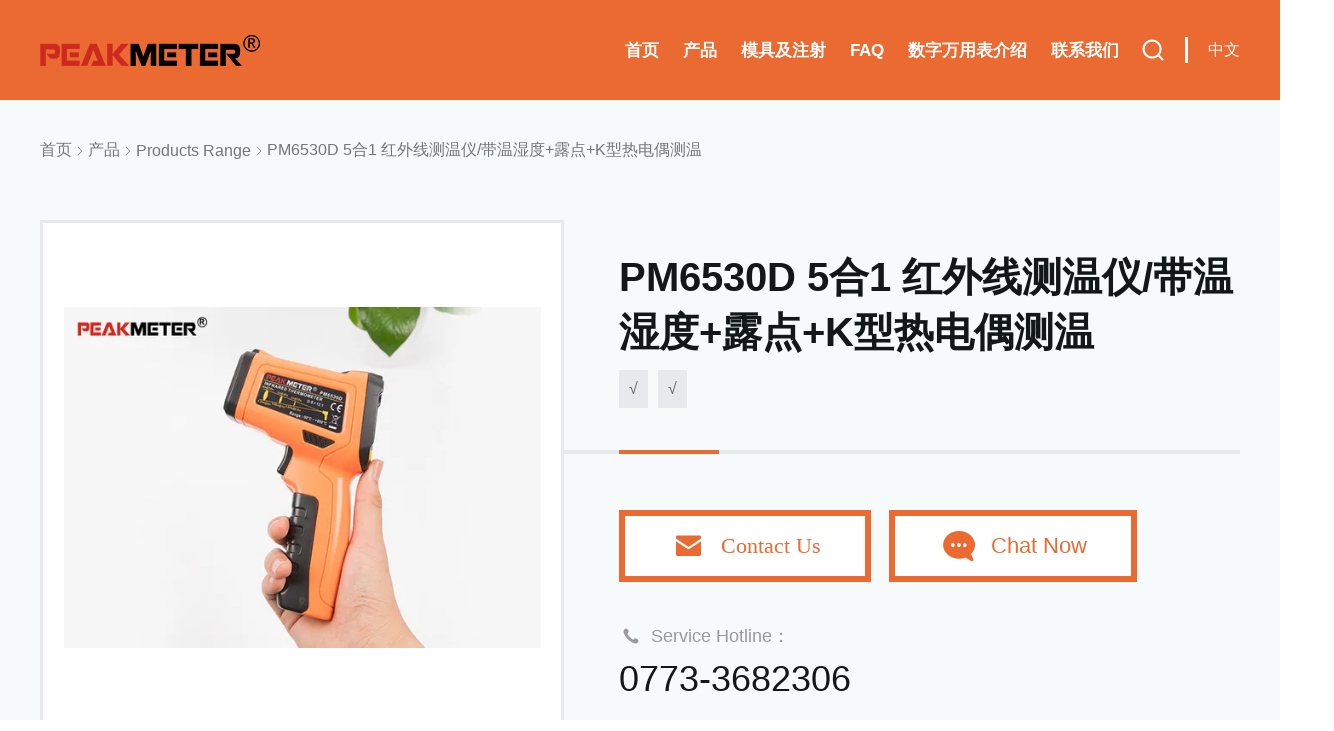

--- FILE ---
content_type: text/html
request_url: https://china.peak-meter.com/pid-10846052.html
body_size: 25438
content:

<!DOCTYPE html>
<html lang="zh">
<head>
	<meta charset="utf-8">
	<meta http-equiv="X-UA-Compatible" content="IE=edge">
	<meta name="viewport" content="width=device-width, initial-scale=1.0, maximum-scale=5.1">
    <title>PM6530D  5合1 红外线测温仪/带温湿度+露点+K型热电偶测温</title>
    <meta name="keywords" content="" />
    <meta name="description" content="桂林市华谊智测科技有限责任公司提供红外线测温仪、PM6530D  5合1 红外线测温仪/带温湿度+露点+K型热电偶测温的服务产品，并支持咨询、更换或维修服务，基本信息包括: 型号:PM6530D,品牌:PEAKMETER,单价:待议,最小起订量为1" />
     <link rel='preload'
					  href=/photo/peak-meter/sitetpl/style/commonV2.css?ver=1750929225 as='style'><link type='text/css' rel='stylesheet'
					  href=/photo/peak-meter/sitetpl/style/commonV2.css?ver=1750929225 media='all'><meta property="og:title" content="PM6530D  5合1 红外线测温仪/带温湿度+露点+K型热电偶测温" />
<meta property="og:description" content="桂林市华谊智测科技有限责任公司提供红外线测温仪、PM6530D  5合1 红外线测温仪/带温湿度+露点+K型热电偶测温的服务产品，并支持咨询、更换或维修服务，基本信息包括: 型号:PM6530D,品牌:PEAKMETER,单价:待议,最小起订量为1" />
<meta property="og:type" content="product" />
<meta property="og:availability" content="instock" />
<meta property="og:site_name" content="桂林市华谊智测科技有限责任公司" />
<meta property="og:url" content="https://china.peak-meter.com/" />
<meta property="og:image" content="https://china.peak-meter.com/photo/ps19656354-pm6530d_5_1_k.jpg" />
<link rel="canonical" href="https://china.peak-meter.com/" />
<link rel="alternate" href="http://m.china.peak-meter.com/" media="only screen and (max-width: 640px)" />
<style type="text/css">
/*<![CDATA[*/
.consent__cookie {position: fixed;top: 0;left: 0;width: 100%;height: 0%;z-index: 100000;}.consent__cookie_bg {position: fixed;top: 0;left: 0;width: 100%;height: 100%;background: #000;opacity: .6;display: none }.consent__cookie_rel {position: fixed;bottom:0;left: 0;width: 100%;background: #fff;display: -webkit-box;display: -ms-flexbox;display: flex;flex-wrap: wrap;padding: 24px 80px;-webkit-box-sizing: border-box;box-sizing: border-box;-webkit-box-pack: justify;-ms-flex-pack: justify;justify-content: space-between;-webkit-transition: all ease-in-out .3s;transition: all ease-in-out .3s }.consent__close {position: absolute;top: 20px;right: 20px;cursor: pointer }.consent__close svg {fill: #777 }.consent__close:hover svg {fill: #000 }.consent__cookie_box {flex: 1;word-break: break-word;}.consent__warm {color: #777;font-size: 16px;margin-bottom: 12px;line-height: 19px }.consent__title {color: #333;font-size: 20px;font-weight: 600;margin-bottom: 12px;line-height: 23px }.consent__itxt {color: #333;font-size: 14px;margin-bottom: 12px;display: -webkit-box;display: -ms-flexbox;display: flex;-webkit-box-align: center;-ms-flex-align: center;align-items: center }.consent__itxt i {display: -webkit-inline-box;display: -ms-inline-flexbox;display: inline-flex;width: 28px;height: 28px;border-radius: 50%;background: #e0f9e9;margin-right: 8px;-webkit-box-align: center;-ms-flex-align: center;align-items: center;-webkit-box-pack: center;-ms-flex-pack: center;justify-content: center }.consent__itxt svg {fill: #3ca860 }.consent__txt {color: #a6a6a6;font-size: 14px;margin-bottom: 8px;line-height: 17px }.consent__btns {display: -webkit-box;display: -ms-flexbox;display: flex;-webkit-box-orient: vertical;-webkit-box-direction: normal;-ms-flex-direction: column;flex-direction: column;-webkit-box-pack: center;-ms-flex-pack: center;justify-content: center;flex-shrink: 0;}.consent__btn {width: 280px;height: 40px;line-height: 40px;text-align: center;background: #3ca860;color: #fff;border-radius: 4px;margin: 8px 0;-webkit-box-sizing: border-box;box-sizing: border-box;cursor: pointer;font-size:14px}.consent__btn:hover {background: #00823b }.consent__btn.empty {color: #3ca860;border: 1px solid #3ca860;background: #fff }.consent__btn.empty:hover {background: #3ca860;color: #fff }.open .consent__cookie_bg {display: block }.open .consent__cookie_rel {bottom: 0 }@media (max-width: 760px) {.consent__btns {width: 100%;align-items: center;}.consent__cookie_rel {padding: 20px 24px }}.consent__cookie.open {display: block;}.consent__cookie {display: none;}
/*]]>*/
</style>
<script type="text/javascript">
/*<![CDATA[*/
window.isvideotpl = 0;window.detailurl = '';
var isShowGuide=0;showGuideColor=0;var company_type = 2;var webim_domain = '';

var colorUrl = '';
var aisearch = 0;
var selfUrl = '';
window.playerReportUrl='/vod/view_count/report';
var query_string = ["Products","Detail"];
var g_tp = '';
var customtplcolor = 99701;
window.predomainsub = "";
/*]]>*/
</script>
</head>
<body>
<script>
var originProductInfo = '';
var originProductInfo = {"showproduct":1,"pid":"10846052","name":"PM6530D  5\u54081 \u7ea2\u5916\u7ebf\u6d4b\u6e29\u4eea\/\u5e26\u6e29\u6e7f\u5ea6+\u9732\u70b9+K\u578b\u70ed\u7535\u5076\u6d4b\u6e29","source_url":"\/pid-10846052.html","picurl":"\/photo\/pd19656354-pm6530d_5_1_k.jpg","propertyDetail":[["\u6570\u636e\u4fdd\u6301","\u221a"],["\u4f4e\u7535\u538b\u6307\u793a","\u221a"],["\u81ea\u52a8\u5173\u673a","\u221a"],["\u80cc\u5149","\u221a"]],"company_name":null,"picurl_c":"\/photo\/pc19656354-pm6530d_5_1_k.jpg","price":"\u5f85\u8bae","username":"\u53f6\u6d9b\u4f1a \u5148\u751f","viewTime":"\u4e0a\u6b21\u767b\u5f55 : 9 \u5c0f\u65f6 15 \u5206\u949f \u4e4b\u524d","subject":"\u8bf7\u7ed9\u6211\u79bb\u5cb8\u4ef7\u683c\u7684FOB\u4ef7\u683cPM6530D  5\u54081 \u7ea2\u5916\u7ebf\u6d4b\u6e29\u4eea\/\u5e26\u6e29\u6e7f\u5ea6+\u9732\u70b9+K\u578b\u70ed\u7535\u5076\u6d4b\u6e29","countrycode":"US"};
var save_url = "/contactsave.html";
var update_url = "/updateinquiry.html";
var productInfo = {};
var defaulProductInfo = {};
var myDate = new Date();
var curDate = myDate.getFullYear()+'-'+(parseInt(myDate.getMonth())+1)+'-'+myDate.getDate();
var message = '';
var default_pop = 1;
var leaveMessageDialog = document.getElementsByClassName('leave-message-dialog')[0]; // 获取弹层
var _$$ = function (dom) {
    return document.querySelectorAll(dom);
};
resInfo = originProductInfo;
resInfo['name'] = resInfo['name'] || '';
defaulProductInfo.pid = resInfo['pid'];
defaulProductInfo.productName = resInfo['name'] ?? '';
defaulProductInfo.productInfo = resInfo['propertyDetail'];
defaulProductInfo.productImg = resInfo['picurl_c'];
defaulProductInfo.subject = resInfo['subject'] ?? '';
defaulProductInfo.productImgAlt = resInfo['name'] ?? '';
var inquirypopup_tmp = 1;
var message = '您,'+'\r\n'+"我对下面的产品很感兴趣"+' '+trim(resInfo['name'])+", 你能给我更多的细节，如类型，尺寸，最小起订量，材料等等吗"+'\r\n'+"谢谢！"+'\r\n'+"期待您的回复";
var message_1 = '您,'+'\r\n'+"我对下面的产品很感兴趣"+' '+trim(resInfo['name'])+", 你能给我更多的细节，如类型，尺寸，最小起订量，材料等等吗"+'\r\n'+"谢谢！"+'\r\n'+"期待您的回复";
var message_2 = '你好,'+'\r\n'+"我正在寻找"+' '+trim(resInfo['name'])+", 请把价格、规格和图片发给我"+'\r\n'+"非常感谢您的快速回复"+'\r\n'+"如需更多信息，请随时与我联系"+'\r\n'+"非常感谢。";
var message_3 = '你好,'+'\r\n'+trim(resInfo['name'])+' '+"符合我的期望"+'\r\n'+"请给我最优惠的价格和其他一些产品信息"+'\r\n'+"请随时通过我的邮箱与我联系。"+'\r\n'+"非常感谢。";

var message_4 = '您,'+'\r\n'+"你们的离岸价是多少"+' '+trim(resInfo['name'])+'?'+'\r\n'+"最近的港口是哪个?"+'\r\n'+"请尽快回复我，最好将更多信息进行分享。"+'\r\n'+"问候";
var message_5 = '大家好'+'\r\n'+"我对你很感兴趣"+' '+trim(resInfo['name'])+'.'+'\r\n'+"请把你的产品明细发给我"+'\r\n'+"期待您尽快回复"+'\r\n'+"请随时通过邮件与我联系"+'\r\n'+"问候";

var message_6 = '您,'+'\r\n'+"请向我们提供您的信息"+' '+trim(resInfo['name'])+", 比如型号、尺寸、材质，当然还有最好的价格"+'\r\n'+"期待您尽快回复"+'\r\n'+"谢谢!";
var message_7 = '您,'+'\r\n'+"你能提供吗?"+' '+trim(resInfo['name'])+" 为我们吗?"+'\r\n'+"首先我们要一份价目表和一些产品细节。"+'\r\n'+"希望尽快得到回复，期待合作"+'\r\n'+"非常感谢";
var message_8 = '你好'+'\r\n'+"我在找"+' '+trim(resInfo['name'])+", 请给我一些更详细的产品信息。"+'\r\n'+"期待您的回复。"+'\r\n'+"谢谢!";
var message_9 = '你好,'+'\r\n'+"你的"+' '+trim(resInfo['name'])+" 非常符合我的要求"+'\r\n'+"请把价格和规格发给我，类似的型号就可以了"+'\r\n'+"随时可以和我聊天"+'\r\n'+"谢谢！";
var message_10 = '您,'+'\r\n'+"我想了解更多关于细节和报价。"+' '+trim(resInfo['name'])+'.'+'\r\n'+"请随时联系我。"+'\r\n'+"问候";

var r = getRandom(1,10);

defaulProductInfo.message = eval("message_"+r);
        defaulProductInfo.message = "";
    var mytAjax = {

    post: function(url, data, fn) {
        var xhr = new XMLHttpRequest();
        xhr.open("POST", url, true);
        xhr.setRequestHeader("Content-Type", "application/x-www-form-urlencoded;charset=UTF-8");
        xhr.setRequestHeader("X-Requested-With", "XMLHttpRequest");
        xhr.setRequestHeader('Content-Type','text/plain;charset=UTF-8');
        xhr.onreadystatechange = function() {
            if(xhr.readyState == 4 && (xhr.status == 200 || xhr.status == 304)) {
                fn.call(this, xhr.responseText);
            }
        };
        xhr.send(data);
    },

    postform: function(url, data, fn) {
        var xhr = new XMLHttpRequest();
        xhr.open("POST", url, true);
        xhr.setRequestHeader("X-Requested-With", "XMLHttpRequest");
        xhr.onreadystatechange = function() {
            if(xhr.readyState == 4 && (xhr.status == 200 || xhr.status == 304)) {
                fn.call(this, xhr.responseText);
            }
        };
        xhr.send(data);
    }
};
/*window.onload = function(){
    leaveMessageDialog = document.getElementsByClassName('leave-message-dialog')[0];
    if (window.localStorage.recordDialogStatus=='undefined' || (window.localStorage.recordDialogStatus!='undefined' && window.localStorage.recordDialogStatus != curDate)) {
        setTimeout(function(){
            if(parseInt(inquirypopup_tmp%10) == 1){
                creatDialog(defaulProductInfo, 1);
            }
        }, 6000);
    }
};*/
function trim(str)
{
    str = str.replace(/(^\s*)/g,"");
    return str.replace(/(\s*$)/g,"");
};
function getRandom(m,n){
    var num = Math.floor(Math.random()*(m - n) + n);
    return num;
};
function strBtn(param) {

    var starattextarea = document.getElementById("textareamessage").value.length;
    var email = document.getElementById("startEmail").value;

    var default_tip = document.querySelectorAll(".watermark_container").length;
    if (20 < starattextarea && starattextarea < 3000) {
        if(default_tip>0){
            document.getElementById("textareamessage1").parentNode.parentNode.nextElementSibling.style.display = "none";
        }else{
            document.getElementById("textareamessage1").parentNode.nextElementSibling.style.display = "none";
        }

    } else {
        if(default_tip>0){
            document.getElementById("textareamessage1").parentNode.parentNode.nextElementSibling.style.display = "block";
        }else{
            document.getElementById("textareamessage1").parentNode.nextElementSibling.style.display = "block";
        }

        return;
    }

    // var re = /^([a-zA-Z0-9_-])+@([a-zA-Z0-9_-])+\.([a-zA-Z0-9_-])+/i;/*邮箱不区分大小写*/
    var re = /^[a-zA-Z0-9][\w-]*(\.?[\w-]+)*@[a-zA-Z0-9-]+(\.[a-zA-Z0-9]+)+$/i;
    if (!re.test(email)) {
        document.getElementById("startEmail").nextElementSibling.style.display = "block";
        return;
    } else {
        document.getElementById("startEmail").nextElementSibling.style.display = "none";
    }

    var subject = document.getElementById("pop_subject").value;
    var pid = document.getElementById("pop_pid").value;
    var message = document.getElementById("textareamessage").value;
    var sender_email = document.getElementById("startEmail").value;
    var tel = '';
    if (document.getElementById("tel0") != undefined && document.getElementById("tel0") != '')
        tel = document.getElementById("tel0").value;
    var form_serialize = '&tel='+tel;

    form_serialize = form_serialize.replace(/\+/g, "%2B");
    mytAjax.post(save_url,"pid="+pid+"&subject="+subject+"&email="+sender_email+"&message="+(message)+form_serialize,function(res){
        var mes = JSON.parse(res);
        if(mes.status == 200){
            var iid = mes.iid;
            document.getElementById("pop_iid").value = iid;
            document.getElementById("pop_uuid").value = mes.uuid;

            if(typeof gtag_report_conversion === "function"){
                gtag_report_conversion();//执行统计js代码
            }
            if(typeof fbq === "function"){
                fbq('track','Purchase');//执行统计js代码
            }
        }
    });
    for (var index = 0; index < document.querySelectorAll(".dialog-content-pql").length; index++) {
        document.querySelectorAll(".dialog-content-pql")[index].style.display = "none";
    };
    $('#idphonepql').val(tel);
    document.getElementById("dialog-content-pql-id").style.display = "block";
    ;
};
function twoBtnOk(param) {

    var selectgender = document.getElementById("Mr").innerHTML;
    var iid = document.getElementById("pop_iid").value;
    var sendername = document.getElementById("idnamepql").value;
    var senderphone = document.getElementById("idphonepql").value;
    var sendercname = document.getElementById("idcompanypql").value;
    var uuid = document.getElementById("pop_uuid").value;
    var gender = 2;
    if(selectgender == 'Mr.') gender = 0;
    if(selectgender == 'Mrs.') gender = 1;
    var pid = document.getElementById("pop_pid").value;
    var form_serialize = '';

        form_serialize = form_serialize.replace(/\+/g, "%2B");

    mytAjax.post(update_url,"iid="+iid+"&gender="+gender+"&uuid="+uuid+"&name="+(sendername)+"&tel="+(senderphone)+"&company="+(sendercname)+form_serialize,function(res){});

    for (var index = 0; index < document.querySelectorAll(".dialog-content-pql").length; index++) {
        document.querySelectorAll(".dialog-content-pql")[index].style.display = "none";
    };
    document.getElementById("dialog-content-pql-ok").style.display = "block";

};
function toCheckMust(name) {
    $('#'+name+'error').hide();
}
function handClidk(param) {
    var starattextarea = document.getElementById("textareamessage1").value.length;
    var email = document.getElementById("startEmail1").value;
    var default_tip = document.querySelectorAll(".watermark_container").length;
    if (20 < starattextarea && starattextarea < 3000) {
        if(default_tip>0){
            document.getElementById("textareamessage1").parentNode.parentNode.nextElementSibling.style.display = "none";
        }else{
            document.getElementById("textareamessage1").parentNode.nextElementSibling.style.display = "none";
        }

    } else {
        if(default_tip>0){
            document.getElementById("textareamessage1").parentNode.parentNode.nextElementSibling.style.display = "block";
        }else{
            document.getElementById("textareamessage1").parentNode.nextElementSibling.style.display = "block";
        }

        return;
    }

    // var re = /^([a-zA-Z0-9_-])+@([a-zA-Z0-9_-])+\.([a-zA-Z0-9_-])+/i;
    var re = /^[a-zA-Z0-9][\w-]*(\.?[\w-]+)*@[a-zA-Z0-9-]+(\.[a-zA-Z0-9]+)+$/i;
    if (!re.test(email)) {
        document.getElementById("startEmail1").nextElementSibling.style.display = "block";
        return;
    } else {
        document.getElementById("startEmail1").nextElementSibling.style.display = "none";
    }

    var subject = document.getElementById("pop_subject").value;
    var pid = document.getElementById("pop_pid").value;
    var message = document.getElementById("textareamessage1").value;
    var sender_email = document.getElementById("startEmail1").value;
    var form_serialize = tel = '';
    if (document.getElementById("tel1") != undefined && document.getElementById("tel1") != '')
        tel = document.getElementById("tel1").value;
        mytAjax.post(save_url,"email="+sender_email+"&tel="+tel+"&pid="+pid+"&message="+message+"&subject="+subject+form_serialize,function(res){

        var mes = JSON.parse(res);
        if(mes.status == 200){
            var iid = mes.iid;
            document.getElementById("pop_iid").value = iid;
            document.getElementById("pop_uuid").value = mes.uuid;
            if(typeof gtag_report_conversion === "function"){
                gtag_report_conversion();//执行统计js代码
            }
        }

    });
    for (var index = 0; index < document.querySelectorAll(".dialog-content-pql").length; index++) {
        document.querySelectorAll(".dialog-content-pql")[index].style.display = "none";
    };
    $('#idphonepql').val(tel);
    document.getElementById("dialog-content-pql-id").style.display = "block";

};
window.addEventListener('load', function () {
    $('.checkbox-wrap label').each(function(){
        if($(this).find('input').prop('checked')){
            $(this).addClass('on')
        }else {
            $(this).removeClass('on')
        }
    })
    $(document).on('click', '.checkbox-wrap label' , function(ev){
        if (ev.target.tagName.toUpperCase() != 'INPUT') {
            $(this).toggleClass('on')
        }
    })
})

function hand_video(pdata) {
    data = JSON.parse(pdata);
    productInfo.productName = data.productName;
    productInfo.productInfo = data.productInfo;
    productInfo.productImg = data.productImg;
    productInfo.subject = data.subject;

    var message = '您,'+'\r\n'+"我对下面的产品很感兴趣"+' '+trim(data.productName)+", 您能提供给我更多的细节，如型号、尺寸、数量、材料等吗？"+'\r\n'+"谢谢！"+'\r\n'+"期待您的回复";

    var message = '您,'+'\r\n'+"我对下面的产品很感兴趣"+' '+trim(data.productName)+", 你能给我更多的细节，如类型，尺寸，最小起订量，材料等等吗"+'\r\n'+"谢谢！"+'\r\n'+"期待您的回复";
    var message_1 = '您,'+'\r\n'+"我对下面的产品很感兴趣"+' '+trim(data.productName)+", 你能给我更多的细节，如类型，尺寸，最小起订量，材料等等吗"+'\r\n'+"谢谢！"+'\r\n'+"期待您的回复";
    var message_2 = '你好,'+'\r\n'+"我正在寻找"+' '+trim(data.productName)+", 请把价格、规格和图片发给我"+'\r\n'+"非常感谢您的快速回复"+'\r\n'+"如需更多信息，请随时与我联系"+'\r\n'+"非常感谢。";
    var message_3 = '你好,'+'\r\n'+trim(data.productName)+' '+"符合我的期望"+'\r\n'+"请给我最优惠的价格和其他一些产品信息"+'\r\n'+"请随时通过我的邮箱与我联系。"+'\r\n'+"非常感谢。";

    var message_4 = '您,'+'\r\n'+"你们的离岸价是多少"+' '+trim(data.productName)+'?'+'\r\n'+"最近的港口是哪个?"+'\r\n'+"请尽快回复我，最好将更多信息进行分享。"+'\r\n'+"问候";
    var message_5 = '大家好'+'\r\n'+"我对你很感兴趣"+' '+trim(data.productName)+'.'+'\r\n'+"请把你的产品明细发给我"+'\r\n'+"期待您尽快回复"+'\r\n'+"请随时通过邮件与我联系"+'\r\n'+"问候";

    var message_6 = '您,'+'\r\n'+"请向我们提供您的信息"+' '+trim(data.productName)+", 比如型号、尺寸、材质，当然还有最好的价格"+'\r\n'+"期待您尽快回复"+'\r\n'+"谢谢!";
    var message_7 = '您,'+'\r\n'+"你能提供吗?"+' '+trim(data.productName)+" 为我们吗?"+'\r\n'+"首先我们要一份价目表和一些产品细节。"+'\r\n'+"希望尽快得到回复，期待合作"+'\r\n'+"非常感谢";
    var message_8 = '你好'+'\r\n'+"我在找"+' '+trim(data.productName)+", 请给我一些更详细的产品信息。"+'\r\n'+"期待您的回复。"+'\r\n'+"谢谢!";
    var message_9 = '你好,'+'\r\n'+"你的"+' '+trim(data.productName)+" 非常符合我的要求"+'\r\n'+"请把价格和规格发给我，类似的型号就可以了"+'\r\n'+"随时可以和我聊天"+'\r\n'+"谢谢！";
    var message_10 = '您,'+'\r\n'+"我想了解更多关于细节和报价。"+' '+trim(data.productName)+'.'+'\r\n'+"请随时联系我。"+'\r\n'+"问候";

    var r = getRandom(1,10);

        productInfo.message = "";
        if(parseInt(inquirypopup_tmp/10) == 1){
        productInfo.message = "";
    }
    productInfo.pid = data.pid;
    creatDialog(productInfo, 2);
};

function handDialog(pdata) {
    data = JSON.parse(pdata);
    productInfo.productName = data.productName;
    productInfo.productInfo = data.productInfo;
    productInfo.productImg = data.productImg;
    productInfo.subject = data.subject;

    var message = '您,'+'\r\n'+"我对下面的产品很感兴趣"+' '+trim(data.productName)+", 您能提供给我更多的细节，如型号、尺寸、数量、材料等吗？"+'\r\n'+"谢谢！"+'\r\n'+"期待您的回复";

    var message = '您,'+'\r\n'+"我对下面的产品很感兴趣"+' '+trim(data.productName)+", 你能给我更多的细节，如类型，尺寸，最小起订量，材料等等吗"+'\r\n'+"谢谢！"+'\r\n'+"期待您的回复";
    var message_1 = '您,'+'\r\n'+"我对下面的产品很感兴趣"+' '+trim(data.productName)+", 你能给我更多的细节，如类型，尺寸，最小起订量，材料等等吗"+'\r\n'+"谢谢！"+'\r\n'+"期待您的回复";
    var message_2 = '你好,'+'\r\n'+"我正在寻找"+' '+trim(data.productName)+", 请把价格、规格和图片发给我"+'\r\n'+"非常感谢您的快速回复"+'\r\n'+"如需更多信息，请随时与我联系"+'\r\n'+"非常感谢。";
    var message_3 = '你好,'+'\r\n'+trim(data.productName)+' '+"符合我的期望"+'\r\n'+"请给我最优惠的价格和其他一些产品信息"+'\r\n'+"请随时通过我的邮箱与我联系。"+'\r\n'+"非常感谢。";

    var message_4 = '您,'+'\r\n'+"你们的离岸价是多少"+' '+trim(data.productName)+'?'+'\r\n'+"最近的港口是哪个?"+'\r\n'+"请尽快回复我，最好将更多信息进行分享。"+'\r\n'+"问候";
    var message_5 = '大家好'+'\r\n'+"我对你很感兴趣"+' '+trim(data.productName)+'.'+'\r\n'+"请把你的产品明细发给我"+'\r\n'+"期待您尽快回复"+'\r\n'+"请随时通过邮件与我联系"+'\r\n'+"问候";

    var message_6 = '您,'+'\r\n'+"请向我们提供您的信息"+' '+trim(data.productName)+", 比如型号、尺寸、材质，当然还有最好的价格"+'\r\n'+"期待您尽快回复"+'\r\n'+"谢谢!";
    var message_7 = '您,'+'\r\n'+"你能提供吗?"+' '+trim(data.productName)+" 为我们吗?"+'\r\n'+"首先我们要一份价目表和一些产品细节。"+'\r\n'+"希望尽快得到回复，期待合作"+'\r\n'+"非常感谢";
    var message_8 = '你好'+'\r\n'+"我在找"+' '+trim(data.productName)+", 请给我一些更详细的产品信息。"+'\r\n'+"期待您的回复。"+'\r\n'+"谢谢!";
    var message_9 = '你好,'+'\r\n'+"你的"+' '+trim(data.productName)+" 非常符合我的要求"+'\r\n'+"请把价格和规格发给我，类似的型号就可以了"+'\r\n'+"随时可以和我聊天"+'\r\n'+"谢谢！";
    var message_10 = '您,'+'\r\n'+"我想了解更多关于细节和报价。"+' '+trim(data.productName)+'.'+'\r\n'+"请随时联系我。"+'\r\n'+"问候";

    var r = getRandom(1,10);
        productInfo.message = "";
        if(parseInt(inquirypopup_tmp/10) == 1){
        productInfo.message = "";
    }
    productInfo.pid = data.pid;
    creatDialog(productInfo, 2);
};

function closepql(param) {

    leaveMessageDialog.style.display = 'none';
};

function closepql2(param) {

    for (var index = 0; index < document.querySelectorAll(".dialog-content-pql").length; index++) {
        document.querySelectorAll(".dialog-content-pql")[index].style.display = "none";
    };
    document.getElementById("dialog-content-pql-ok").style.display = "block";
};

function decodeHtmlEntities(str) {
    var tempElement = document.createElement('div');
    tempElement.innerHTML = str;
    return tempElement.textContent || tempElement.innerText || '';
}

function initProduct(productInfo,type){

    productInfo.productName = decodeHtmlEntities(productInfo.productName);
    productInfo.message = decodeHtmlEntities(productInfo.message);

    leaveMessageDialog = document.getElementsByClassName('leave-message-dialog')[0];
    leaveMessageDialog.style.display = "block";
    if(type == 3){
        var popinquiryemail = document.getElementById("popinquiryemail").value;
        _$$("#startEmail1")[0].value = popinquiryemail;
    }else{
        _$$("#startEmail1")[0].value = "";
    }
    _$$("#startEmail")[0].value = "";
    _$$("#idnamepql")[0].value = "";
    _$$("#idphonepql")[0].value = "";
    _$$("#idcompanypql")[0].value = "";

    _$$("#pop_pid")[0].value = productInfo.pid;
    _$$("#pop_subject")[0].value = productInfo.subject;
    
    if(parseInt(inquirypopup_tmp/10) == 1){
        productInfo.message = "";
    }

    _$$("#textareamessage1")[0].value = productInfo.message;
    _$$("#textareamessage")[0].value = productInfo.message;

    _$$("#dialog-content-pql-id .titlep")[0].innerHTML = productInfo.productName;
    _$$("#dialog-content-pql-id img")[0].setAttribute("src", productInfo.productImg);
    _$$("#dialog-content-pql-id img")[0].setAttribute("alt", productInfo.productImgAlt);

    _$$("#dialog-content-pql-id-hand img")[0].setAttribute("src", productInfo.productImg);
    _$$("#dialog-content-pql-id-hand img")[0].setAttribute("alt", productInfo.productImgAlt);
    _$$("#dialog-content-pql-id-hand .titlep")[0].innerHTML = productInfo.productName;

    if (productInfo.productInfo.length > 0) {
        var ul2, ul;
        ul = document.createElement("ul");
        for (var index = 0; index < productInfo.productInfo.length; index++) {
            var el = productInfo.productInfo[index];
            var li = document.createElement("li");
            var span1 = document.createElement("span");
            span1.innerHTML = el[0] + ":";
            var span2 = document.createElement("span");
            span2.innerHTML = el[1];
            li.appendChild(span1);
            li.appendChild(span2);
            ul.appendChild(li);

        }
        ul2 = ul.cloneNode(true);
        if (type === 1) {
            _$$("#dialog-content-pql-id .left")[0].replaceChild(ul, _$$("#dialog-content-pql-id .left ul")[0]);
        } else {
            _$$("#dialog-content-pql-id-hand .left")[0].replaceChild(ul2, _$$("#dialog-content-pql-id-hand .left ul")[0]);
            _$$("#dialog-content-pql-id .left")[0].replaceChild(ul, _$$("#dialog-content-pql-id .left ul")[0]);
        }
    };
    for (var index = 0; index < _$$("#dialog-content-pql-id .right ul li").length; index++) {
        _$$("#dialog-content-pql-id .right ul li")[index].addEventListener("click", function (params) {
            _$$("#dialog-content-pql-id .right #Mr")[0].innerHTML = this.innerHTML
        }, false)

    };

};
function closeInquiryCreateDialog() {
    document.getElementById("xuanpan_dialog_box_pql").style.display = "none";
};
function showInquiryCreateDialog() {
    document.getElementById("xuanpan_dialog_box_pql").style.display = "block";
};
function submitPopInquiry(){
    var message = document.getElementById("inquiry_message").value;
    var email = document.getElementById("inquiry_email").value;
    var subject = defaulProductInfo.subject;
    var pid = defaulProductInfo.pid;
    if (email === undefined) {
        showInquiryCreateDialog();
        document.getElementById("inquiry_email").style.border = "1px solid red";
        return false;
    };
    if (message === undefined) {
        showInquiryCreateDialog();
        document.getElementById("inquiry_message").style.border = "1px solid red";
        return false;
    };
    if (email.search(/^\w+((-\w+)|(\.\w+))*\@[A-Za-z0-9]+((\.|-)[A-Za-z0-9]+)*\.[A-Za-z0-9]+$/) == -1) {
        document.getElementById("inquiry_email").style.border= "1px solid red";
        showInquiryCreateDialog();
        return false;
    } else {
        document.getElementById("inquiry_email").style.border= "";
    };
    if (message.length < 20 || message.length >3000) {
        showInquiryCreateDialog();
        document.getElementById("inquiry_message").style.border = "1px solid red";
        return false;
    } else {
        document.getElementById("inquiry_message").style.border = "";
    };
    var tel = '';
    if (document.getElementById("tel") != undefined && document.getElementById("tel") != '')
        tel = document.getElementById("tel").value;

    mytAjax.post(save_url,"pid="+pid+"&subject="+subject+"&email="+email+"&message="+(message)+'&tel='+tel,function(res){
        var mes = JSON.parse(res);
        if(mes.status == 200){
            var iid = mes.iid;
            document.getElementById("pop_iid").value = iid;
            document.getElementById("pop_uuid").value = mes.uuid;

        }
    });
    initProduct(defaulProductInfo);
    for (var index = 0; index < document.querySelectorAll(".dialog-content-pql").length; index++) {
        document.querySelectorAll(".dialog-content-pql")[index].style.display = "none";
    };
    $('#idphonepql').val(tel);
    document.getElementById("dialog-content-pql-id").style.display = "block";

};

//带附件上传
function submitPopInquiryfile(email_id,message_id,check_sort,name_id,phone_id,company_id,attachments){

    if(typeof(check_sort) == 'undefined'){
        check_sort = 0;
    }
    var message = document.getElementById(message_id).value;
    var email = document.getElementById(email_id).value;
    var attachments = document.getElementById(attachments).value;
    if(typeof(name_id) !== 'undefined' && name_id != ""){
        var name  = document.getElementById(name_id).value;
    }
    if(typeof(phone_id) !== 'undefined' && phone_id != ""){
        var phone = document.getElementById(phone_id).value;
    }
    if(typeof(company_id) !== 'undefined' && company_id != ""){
        var company = document.getElementById(company_id).value;
    }
    var subject = defaulProductInfo.subject;
    var pid = defaulProductInfo.pid;

    if(check_sort == 0){
        if (email === undefined) {
            showInquiryCreateDialog();
            document.getElementById(email_id).style.border = "1px solid red";
            return false;
        };
        if (message === undefined) {
            showInquiryCreateDialog();
            document.getElementById(message_id).style.border = "1px solid red";
            return false;
        };

        if (email.search(/^\w+((-\w+)|(\.\w+))*\@[A-Za-z0-9]+((\.|-)[A-Za-z0-9]+)*\.[A-Za-z0-9]+$/) == -1) {
            document.getElementById(email_id).style.border= "1px solid red";
            showInquiryCreateDialog();
            return false;
        } else {
            document.getElementById(email_id).style.border= "";
        };
        if (message.length < 20 || message.length >3000) {
            showInquiryCreateDialog();
            document.getElementById(message_id).style.border = "1px solid red";
            return false;
        } else {
            document.getElementById(message_id).style.border = "";
        };
    }else{

        if (message === undefined) {
            showInquiryCreateDialog();
            document.getElementById(message_id).style.border = "1px solid red";
            return false;
        };

        if (email === undefined) {
            showInquiryCreateDialog();
            document.getElementById(email_id).style.border = "1px solid red";
            return false;
        };

        if (message.length < 20 || message.length >3000) {
            showInquiryCreateDialog();
            document.getElementById(message_id).style.border = "1px solid red";
            return false;
        } else {
            document.getElementById(message_id).style.border = "";
        };

        if (email.search(/^\w+((-\w+)|(\.\w+))*\@[A-Za-z0-9]+((\.|-)[A-Za-z0-9]+)*\.[A-Za-z0-9]+$/) == -1) {
            document.getElementById(email_id).style.border= "1px solid red";
            showInquiryCreateDialog();
            return false;
        } else {
            document.getElementById(email_id).style.border= "";
        };

    };

    mytAjax.post(save_url,"pid="+pid+"&subject="+subject+"&email="+email+"&message="+message+"&company="+company+"&attachments="+attachments,function(res){
        var mes = JSON.parse(res);
        if(mes.status == 200){
            var iid = mes.iid;
            document.getElementById("pop_iid").value = iid;
            document.getElementById("pop_uuid").value = mes.uuid;

            if(typeof gtag_report_conversion === "function"){
                gtag_report_conversion();//执行统计js代码
            }
            if(typeof fbq === "function"){
                fbq('track','Purchase');//执行统计js代码
            }
        }
    });
    initProduct(defaulProductInfo);

    if(name !== undefined && name != ""){
        _$$("#idnamepql")[0].value = name;
    }

    if(phone !== undefined && phone != ""){
        _$$("#idphonepql")[0].value = phone;
    }

    if(company !== undefined && company != ""){
        _$$("#idcompanypql")[0].value = company;
    }

    for (var index = 0; index < document.querySelectorAll(".dialog-content-pql").length; index++) {
        document.querySelectorAll(".dialog-content-pql")[index].style.display = "none";
    };
    document.getElementById("dialog-content-pql-id").style.display = "block";

};
function submitPopInquiryByParam(email_id,message_id,check_sort,name_id,phone_id,company_id){

    if(typeof(check_sort) == 'undefined'){
        check_sort = 0;
    }

    var senderphone = '';
    var message = document.getElementById(message_id).value;
    var email = document.getElementById(email_id).value;
    if(typeof(name_id) !== 'undefined' && name_id != ""){
        var name  = document.getElementById(name_id).value;
    }
    if(typeof(phone_id) !== 'undefined' && phone_id != ""){
        var phone = document.getElementById(phone_id).value;
        senderphone = phone;
    }
    if(typeof(company_id) !== 'undefined' && company_id != ""){
        var company = document.getElementById(company_id).value;
    }
    var subject = defaulProductInfo.subject;
    var pid = defaulProductInfo.pid;

    if(check_sort == 0){
        if (email === undefined) {
            showInquiryCreateDialog();
            document.getElementById(email_id).style.border = "1px solid red";
            return false;
        };
        if (message === undefined) {
            showInquiryCreateDialog();
            document.getElementById(message_id).style.border = "1px solid red";
            return false;
        };

        if (email.search(/^\w+((-\w+)|(\.\w+))*\@[A-Za-z0-9]+((\.|-)[A-Za-z0-9]+)*\.[A-Za-z0-9]+$/) == -1) {
            document.getElementById(email_id).style.border= "1px solid red";
            showInquiryCreateDialog();
            return false;
        } else {
            document.getElementById(email_id).style.border= "";
        };
        if (message.length < 20 || message.length >3000) {
            showInquiryCreateDialog();
            document.getElementById(message_id).style.border = "1px solid red";
            return false;
        } else {
            document.getElementById(message_id).style.border = "";
        };
    }else{

        if (message === undefined) {
            showInquiryCreateDialog();
            document.getElementById(message_id).style.border = "1px solid red";
            return false;
        };

        if (email === undefined) {
            showInquiryCreateDialog();
            document.getElementById(email_id).style.border = "1px solid red";
            return false;
        };

        if (message.length < 20 || message.length >3000) {
            showInquiryCreateDialog();
            document.getElementById(message_id).style.border = "1px solid red";
            return false;
        } else {
            document.getElementById(message_id).style.border = "";
        };

        if (email.search(/^\w+((-\w+)|(\.\w+))*\@[A-Za-z0-9]+((\.|-)[A-Za-z0-9]+)*\.[A-Za-z0-9]+$/) == -1) {
            document.getElementById(email_id).style.border= "1px solid red";
            showInquiryCreateDialog();
            return false;
        } else {
            document.getElementById(email_id).style.border= "";
        };

    };

    var productsku = "";
    if($("#product_sku").length > 0){
        productsku = $("#product_sku").html();
    }

    mytAjax.post(save_url,"tel="+senderphone+"&pid="+pid+"&subject="+subject+"&email="+email+"&message="+message+"&messagesku="+encodeURI(productsku),function(res){
        var mes = JSON.parse(res);
        if(mes.status == 200){
            var iid = mes.iid;
            document.getElementById("pop_iid").value = iid;
            document.getElementById("pop_uuid").value = mes.uuid;

            if(typeof gtag_report_conversion === "function"){
                gtag_report_conversion();//执行统计js代码
            }
            if(typeof fbq === "function"){
                fbq('track','Purchase');//执行统计js代码
            }
        }
    });
    initProduct(defaulProductInfo);

    if(name !== undefined && name != ""){
        _$$("#idnamepql")[0].value = name;
    }

    if(phone !== undefined && phone != ""){
        _$$("#idphonepql")[0].value = phone;
    }

    if(company !== undefined && company != ""){
        _$$("#idcompanypql")[0].value = company;
    }

    for (var index = 0; index < document.querySelectorAll(".dialog-content-pql").length; index++) {
        document.querySelectorAll(".dialog-content-pql")[index].style.display = "none";

    };
    document.getElementById("dialog-content-pql-id").style.display = "block";

};

function creat_videoDialog(productInfo, type) {

    if(type == 1){
        if(default_pop != 1){
            return false;
        }
        window.localStorage.recordDialogStatus = curDate;
    }else{
        default_pop = 0;
    }
    initProduct(productInfo, type);
    if (type === 1) {
        // 自动弹出
        for (var index = 0; index < document.querySelectorAll(".dialog-content-pql").length; index++) {

            document.querySelectorAll(".dialog-content-pql")[index].style.display = "none";
        };
        document.getElementById("dialog-content-pql").style.display = "block";
    } else {
        // 手动弹出
        for (var index = 0; index < document.querySelectorAll(".dialog-content-pql").length; index++) {
            document.querySelectorAll(".dialog-content-pql")[index].style.display = "none";
        };
        document.getElementById("dialog-content-pql-id-hand").style.display = "block";
    }
}

function creatDialog(productInfo, type) {

    if(type == 1){
        if(default_pop != 1){
            return false;
        }
        window.localStorage.recordDialogStatus = curDate;
    }else{
        default_pop = 0;
    }
    initProduct(productInfo, type);
    if (type === 1) {
        // 自动弹出
        for (var index = 0; index < document.querySelectorAll(".dialog-content-pql").length; index++) {

            document.querySelectorAll(".dialog-content-pql")[index].style.display = "none";
        };
        document.getElementById("dialog-content-pql").style.display = "block";
    } else {
        // 手动弹出
        for (var index = 0; index < document.querySelectorAll(".dialog-content-pql").length; index++) {
            document.querySelectorAll(".dialog-content-pql")[index].style.display = "none";
        };
        document.getElementById("dialog-content-pql-id-hand").style.display = "block";
    }
}

//带邮箱信息打开询盘框 emailtype=1表示带入邮箱
function openDialog(emailtype){
    var type = 2;//不带入邮箱，手动弹出
    if(emailtype == 1){
        var popinquiryemail = document.getElementById("popinquiryemail").value;
        // var re = /^([a-zA-Z0-9_-])+@([a-zA-Z0-9_-])+\.([a-zA-Z0-9_-])+/i;
        var re = /^[a-zA-Z0-9][\w-]*(\.?[\w-]+)*@[a-zA-Z0-9-]+(\.[a-zA-Z0-9]+)+$/i;
        if (!re.test(popinquiryemail)) {
            //前端提示样式;
            showInquiryCreateDialog();
            document.getElementById("popinquiryemail").style.border = "1px solid red";
            return false;
        } else {
            //前端提示样式;
        }
        var type = 3;
    }
    creatDialog(defaulProductInfo,type);
}

//上传附件
function inquiryUploadFile(){
    var fileObj = document.querySelector("#fileId").files[0];
    //构建表单数据
    var formData = new FormData();
    var filesize = fileObj.size;
    if(filesize > 10485760 || filesize == 0) {
        document.getElementById("filetips").style.display = "block";
        return false;
    }else {
        document.getElementById("filetips").style.display = "none";
    }
    formData.append('popinquiryfile', fileObj);
    document.getElementById("quotefileform").reset();
    var save_url = "";
    mytAjax.postform(save_url,formData,function(res){
        var mes = JSON.parse(res);
        if(mes.status == 200){
            document.getElementById("uploader-file-info").innerHTML = document.getElementById("uploader-file-info").innerHTML + "<span class=op>"+mes.attfile.name+"<a class=delatt id=att"+mes.attfile.id+" onclick=delatt("+mes.attfile.id+");>Delete</a></span>";
            var nowattachs = document.getElementById("attachments").value;
            if( nowattachs !== ""){
                var attachs = JSON.parse(nowattachs);
                attachs[mes.attfile.id] = mes.attfile;
            }else{
                var attachs = {};
                attachs[mes.attfile.id] = mes.attfile;
            }
            document.getElementById("attachments").value = JSON.stringify(attachs);
        }
    });
}
//附件删除
function delatt(attid)
{
    var nowattachs = document.getElementById("attachments").value;
    if( nowattachs !== ""){
        var attachs = JSON.parse(nowattachs);
        if(attachs[attid] == ""){
            return false;
        }
        var formData = new FormData();
        var delfile = attachs[attid]['filename'];
        var save_url = "";
        if(delfile != "") {
            formData.append('delfile', delfile);
            mytAjax.postform(save_url, formData, function (res) {
                if(res !== "") {
                    var mes = JSON.parse(res);
                    if (mes.status == 200) {
                        delete attachs[attid];
                        document.getElementById("attachments").value = JSON.stringify(attachs);
                        var s = document.getElementById("att"+attid);
                        s.parentNode.remove();
                    }
                }
            });
        }
    }else{
        return false;
    }
}

</script>
<div class="leave-message-dialog" style="display: none">
<style>
    .leave-message-dialog .close:before, .leave-message-dialog .close:after{
        content:initial;
    }
</style>
<div class="dialog-content-pql" id="dialog-content-pql" style="display: none">
    <span class="close" onclick="closepql()"><img src="/images/close.png" alt="close"></span>
    <div class="title">
        <p class="firstp-pql">请留言咨询</p>
        <p class="lastp-pql">我们将迅速与您取得联系</p>
    </div>
    <div class="form">
        <div class="textarea">
            <textarea style='font-family: robot;'  name="" id="textareamessage" cols="30" rows="10" style="margin-bottom:14px;width:100%"
                placeholder="请详细描述您的需求"></textarea>
        </div>
        <p class="error-pql"> <span class="icon-pql"><img src="/images/error.png" alt="桂林市华谊智测科技有限责任公司"></span> 你的文字必须在20- 3000个字符之间!</p>
        <input id="startEmail" type="text" placeholder="输入您的电子邮件" onkeydown="if(event.keyCode === 13){ strBtn();}">
        <p class="error-pql"><span class="icon-pql"><img src="/images/error.png" alt="桂林市华谊智测科技有限责任公司"></span> 请检查您的邮箱号是否正确 </p>
                <div class="operations">
            <div class='btn' id="submitStart" type="submit" onclick="strBtn()">提交</div>
        </div>
            </div>
</div>
<div class="dialog-content-pql dialog-content-pql-id" id="dialog-content-pql-id" style="display:none">
        <span class="close" onclick="closepql2()"><svg t="1648434466530" class="icon" viewBox="0 0 1024 1024" version="1.1" xmlns="http://www.w3.org/2000/svg" p-id="2198" width="16" height="16"><path d="M576 512l277.333333 277.333333-64 64-277.333333-277.333333L234.666667 853.333333 170.666667 789.333333l277.333333-277.333333L170.666667 234.666667 234.666667 170.666667l277.333333 277.333333L789.333333 170.666667 853.333333 234.666667 576 512z" fill="#444444" p-id="2199"></path></svg></span>
    <div class="left">
        <div class="img"><img></div>
        <p class="titlep"></p>
        <ul> </ul>
    </div>
    <div class="right">
                <p class="title">更多的信息有助于更好的交流</p>
                <div style="position: relative;">
            <div class="mr"> <span id="Mr">先生</span>
                <ul>
                    <li>先生</li>
                    <li>太太</li>
                </ul>
            </div>
            <input style="text-indent: 80px;" type="text" id="idnamepql" placeholder="输入您的姓名">
        </div>
        <input type="text"  id="idphonepql"  placeholder="电话号码">
        <input type="text" id="idcompanypql"  placeholder="Company" onkeydown="if(event.keyCode === 13){ twoBtnOk();}">
                <div class="btn form_new" id="twoBtnOk" onclick="twoBtnOk()">好</div>
    </div>
</div>

<div class="dialog-content-pql dialog-content-pql-ok" id="dialog-content-pql-ok" style="display:none">
        <span class="close" onclick="closepql()"><svg t="1648434466530" class="icon" viewBox="0 0 1024 1024" version="1.1" xmlns="http://www.w3.org/2000/svg" p-id="2198" width="16" height="16"><path d="M576 512l277.333333 277.333333-64 64-277.333333-277.333333L234.666667 853.333333 170.666667 789.333333l277.333333-277.333333L170.666667 234.666667 234.666667 170.666667l277.333333 277.333333L789.333333 170.666667 853.333333 234.666667 576 512z" fill="#444444" p-id="2199"></path></svg></span>
    <div class="duihaook"></div>
        <p class="title">成功提交!</p>
        <p class="p1" style="text-align: center; font-size: 18px; margin-top: 14px;">我们将迅速与您取得联系</p>
    <div class="btn" onclick="closepql()" id="endOk" style="margin: 0 auto;margin-top: 50px;">好</div>
</div>
<div class="dialog-content-pql dialog-content-pql-id dialog-content-pql-id-hand" id="dialog-content-pql-id-hand"
    style="display:none">
     <input type="hidden" name="pop_pid" id="pop_pid" value="0">
     <input type="hidden" name="pop_subject" id="pop_subject" value="">
     <input type="hidden" name="pop_iid" id="pop_iid" value="0">
     <input type="hidden" name="pop_uuid" id="pop_uuid" value="0">
        <span class="close" onclick="closepql()"><svg t="1648434466530" class="icon" viewBox="0 0 1024 1024" version="1.1" xmlns="http://www.w3.org/2000/svg" p-id="2198" width="16" height="16"><path d="M576 512l277.333333 277.333333-64 64-277.333333-277.333333L234.666667 853.333333 170.666667 789.333333l277.333333-277.333333L170.666667 234.666667 234.666667 170.666667l277.333333 277.333333L789.333333 170.666667 853.333333 234.666667 576 512z" fill="#444444" p-id="2199"></path></svg></span>
    <div class="left">
        <div class="img"><img></div>
        <p class="titlep"></p>
        <ul> </ul>
    </div>
    <div class="right" style="float:right">
                <div class="title">
            <p class="firstp-pql">请留言咨询</p>
            <p class="lastp-pql">我们将迅速与您取得联系</p>
        </div>
                <div class="form">
            <div class="textarea">
                <textarea style='font-family: robot;' name="message" id="textareamessage1" cols="30" rows="10"
                    placeholder="请详细描述您的需求"></textarea>
            </div>
            <p class="error-pql"> <span class="icon-pql"><img src="/images/error.png" alt="桂林市华谊智测科技有限责任公司"></span> 你的文字必须在20- 3000个字符之间!</p>

                            <input style="display:none" id="tel1" name="tel" type="text" oninput="value=value.replace(/[^0-9_+-]/g,'');" placeholder="电话号码">
                        <input id='startEmail1' name='email' data-type='1' type='text'
                   placeholder="输入您的电子邮件"
                   onkeydown='if(event.keyCode === 13){ handClidk();}'>
            
            <p class='error-pql'><span class='icon-pql'>
                    <img src="/images/error.png" alt="桂林市华谊智测科技有限责任公司"></span> 请检查您的邮箱号是否正确            </p>

            <div class="operations">
                <div class='btn' id="submitStart1" type="submit" onclick="handClidk()">提交</div>
            </div>
        </div>
    </div>
</div>
</div>
<div id="xuanpan_dialog_box_pql" class="xuanpan_dialog_box_pql"
    style="display:none;background:rgba(0,0,0,.6);width:100%;height:100%;position: fixed;top:0;left:0;z-index: 999999;">
    <div class="box_pql"
      style="width:526px;height:206px;background:rgba(255,255,255,1);opacity:1;border-radius:4px;position: absolute;left: 50%;top: 50%;transform: translate(-50%,-50%);">
      <div onclick="closeInquiryCreateDialog()" class="close close_create_dialog"
        style="cursor: pointer;height:42px;width:40px;float:right;padding-top: 16px;"><span
          style="display: inline-block;width: 25px;height: 2px;background: rgb(114, 114, 114);transform: rotate(45deg); "><span
            style="display: block;width: 25px;height: 2px;background: rgb(114, 114, 114);transform: rotate(-90deg); "></span></span>
      </div>
      <div
        style="height: 72px; overflow: hidden; text-overflow: ellipsis; display:-webkit-box;-ebkit-line-clamp: 3;-ebkit-box-orient: vertical; margin-top: 58px; padding: 0 84px; font-size: 18px; color: rgba(51, 51, 51, 1); text-align: center; ">
        请留下您的正确邮箱和详细需求。</div>
      <div onclick="closeInquiryCreateDialog()" class="close_create_dialog"
        style="width: 139px; height: 36px; background: rgba(253, 119, 34, 1); border-radius: 4px; margin: 16px auto; color: rgba(255, 255, 255, 1); font-size: 18px; line-height: 36px; text-align: center;">
        好</div>
    </div>
</div>
<style type="text/css">.vr-asidebox {position: fixed; bottom: 290px; left: 16px; width: 160px; height: 90px; background: #eee; overflow: hidden; border: 4px solid rgba(4, 120, 237, 0.24); box-shadow: 0px 8px 16px rgba(0, 0, 0, 0.08); border-radius: 8px; display: none; z-index: 1000; } .vr-small {position: fixed; bottom: 290px; left: 16px; width: 72px; height: 90px; background: url(/images/ctm_icon_vr.png) no-repeat center; background-size: 69.5px; overflow: hidden; display: none; cursor: pointer; z-index: 1000; display: block; text-decoration: none; } .vr-group {position: relative; } .vr-animate {width: 160px; height: 90px; background: #eee; position: relative; } .js-marquee {/*margin-right: 0!important;*/ } .vr-link {position: absolute; top: 0; left: 0; width: 100%; height: 100%; display: none; } .vr-mask {position: absolute; top: 0px; left: 0px; width: 100%; height: 100%; display: block; background: #000; opacity: 0.4; } .vr-jump {position: absolute; top: 0px; left: 0px; width: 100%; height: 100%; display: block; background: url(/images/ctm_icon_see.png) no-repeat center center; background-size: 34px; font-size: 0; } .vr-close {position: absolute; top: 50%; right: 0px; width: 16px; height: 20px; display: block; transform: translate(0, -50%); background: rgba(255, 255, 255, 0.6); border-radius: 4px 0px 0px 4px; cursor: pointer; } .vr-close i {position: absolute; top: 0px; left: 0px; width: 100%; height: 100%; display: block; background: url(/images/ctm_icon_left.png) no-repeat center center; background-size: 16px; } .vr-group:hover .vr-link {display: block; } .vr-logo {position: absolute; top: 4px; left: 4px; width: 50px; height: 14px; background: url(/images/ctm_icon_vrshow.png) no-repeat; background-size: 48px; }
</style>

<div data-head='head'>
<!-- h_header_boyee_101 -->
<header class="h_header_boyee_101">
    <div class="wrap">
        <!-- logo -->
        <div class="logo">
            <a href="/" title="首页">
                <img src="/logo.gif" alt="桂林市华谊智测科技有限责任公司">
            </a>
        </div>
        <!-- nav -->
        <ul class="nav">
            <li>
                <a href="/" title="首页">首页</a>
            </li>
            <li>
                <a href="/allproducts.html" style="max-width: 170px;">产品</a>
                <div class="second">
                    <div class="ecer-flex ecer-flex-space-between solution-list">
                        <div class="list-item">
                            <div class="ecer-flex ecer-flex-align list-title">
                                <i class="feitian ft-next1"></i>
                                <span>产品分类</span>
                            </div>
                            <div class="list-content">
                                                                    <a class="list-name" href="/supplier-295857.html" title="数字万用表">
                                        <h2 class="ecer-ellipsis">数字万用表</h2>
                                    </a>
                                                                    <a class="list-name" href="/supplier-295860.html" title="数字钳形表">
                                        <h2 class="ecer-ellipsis">数字钳形表</h2>
                                    </a>
                                                                    <a class="list-name" href="/supplier-295851.html" title="接地电阻测试仪">
                                        <h2 class="ecer-ellipsis">接地电阻测试仪</h2>
                                    </a>
                                                                    <a class="list-name" href="/supplier-295852.html" title="绝缘电阻测试仪">
                                        <h2 class="ecer-ellipsis">绝缘电阻测试仪</h2>
                                    </a>
                                                                    <a class="list-name" href="/supplier-295853.html" title="数字钳形功率表">
                                        <h2 class="ecer-ellipsis">数字钳形功率表</h2>
                                    </a>
                                                                    <a class="list-name" href="/supplier-295861.html" title="红外线测温仪">
                                        <h2 class="ecer-ellipsis">红外线测温仪</h2>
                                    </a>
                                                                    <a class="list-name" href="/supplier-295858.html" title="电压探测笔">
                                        <h2 class="ecer-ellipsis">电压探测笔</h2>
                                    </a>
                                                                    <a class="list-name" href="/supplier-295863.html" title="线缆测试仪">
                                        <h2 class="ecer-ellipsis">线缆测试仪</h2>
                                    </a>
                                                                    <a class="list-name" href="/supplier-295854.html" title="电气测试仪">
                                        <h2 class="ecer-ellipsis">电气测试仪</h2>
                                    </a>
                                                                    <a class="list-name" href="/supplier-295855.html" title="线路测试仪">
                                        <h2 class="ecer-ellipsis">线路测试仪</h2>
                                    </a>
                                                                    <a class="list-name" href="/supplier-295856.html" title="过程校准仪">
                                        <h2 class="ecer-ellipsis">过程校准仪</h2>
                                    </a>
                                                                    <a class="list-name" href="/supplier-295859.html" title="插座测试仪">
                                        <h2 class="ecer-ellipsis">插座测试仪</h2>
                                    </a>
                                                                    <a class="list-name" href="/supplier-295862.html" title="温湿度仪表">
                                        <h2 class="ecer-ellipsis">温湿度仪表</h2>
                                    </a>
                                                                    <a class="list-name" href="/supplier-295864.html" title="环境类测试仪表">
                                        <h2 class="ecer-ellipsis">环境类测试仪表</h2>
                                    </a>
                                                            </div>
                        </div>
                        <div class="list-item">
                            <div class="ecer-flex ecer-flex-align list-title">
                                <i class="feitian ft-next1"></i>
                                <span>项目开发</span>
                            </div>
                            <div class="list-content">
                                
                                                            </div>
                        </div>
                        <div class="list-item">
                            <div class="ecer-flex ecer-flex-align list-title">
                                <i class="feitian ft-next1"></i>
                                <span>检修服务</span>
                            </div>
                            <div class="list-content">
                                <a class="list-name" href="/contactus.html"  title="如需更多定制要求,">
                                        <h2 class="ecer-ellipsis" style="line-height:24px;overflow: inherit;white-space: normal;">更多定制需求<br>请联系我们的专业人员以获得进一步的帮助。</h2>
                                    </a>
                               
                                
                            </div>
                        </div>
                    </div>
                </div>
            </li>
            <li>
                <a href="/application.html">模具及注射</a>
                <div class="second">
                    <div class="ecer-flex second-list">
                        <div class="second-list-item second-list-item-lf">
                            <div class="list-title">模具及注射</div>
                            <div class="ecer-flex ecer-flex-wrap ecer-flex-space-between detail-list">
                                
                                      
                                <!-- <a href="/application/mould-development-6702.html" title="" class="ecer-flex ecer-flex-align  detail-list-item">-->
                                <!--    <i class="feitian ft-next1"></i>-->
                                <!--    <span class="ecer-ellipsis">Mould Development</span>-->
                                <!--</a>-->
                                <!--<a href="/application/injection-workshop-6703.html" title="" class="ecer-flex ecer-flex-align  detail-list-item">-->
                                <!--    <i class="feitian ft-next1"></i>-->
                                <!--    <span class="ecer-ellipsis">Injection Workshop</span>-->
                                <!--</a>-->
                                <!--<a href="/application/silk-print-workshop-6705.html" title="" class="ecer-flex ecer-flex-align  detail-list-item">-->
                                <!--    <i class="feitian ft-next1"></i>-->
                                <!--    <span class="ecer-ellipsis">Silk Print Workshop</span>-->
                                <!--</a>-->
                                
                            </div>
                        </div>
                        <div class="second-list-item second-list-item-rg">
                            <div class="list-title"></div>
                            <div class="image-part">
                                <img class="lazyi" data-original="/photo/peak-meter/sitetpl/style/images/huayiMj_3.png" src="/images/load_icon.gif" alt="桂林市华谊智测科技有限责任公司"/>
                            </div>
                        </div>
                    </div>
                </div>
            </li>
            <li>
                <a href="/aftersale.html">FAQ</a>
                <div class="second">
                    <div class="ecer-flex second-list">
                        <div class="second-list-item second-list-item-lf">
                            <div class="list-title">FAQ</div>
                            <div class="ecer-flex ecer-flex-wrap ecer-flex-space-between detail-list">
                                
                                                            </div>
                        </div>
                        <div class="second-list-item second-list-item-rg">
                            <div class="list-title">一切为了客户，一切为了客户</div>
                            <div class="image-part">
                                <img class="lazyi" data-original="/images/h_header_boyee_101_img2.jpg" src="/images/load_icon.gif" alt="桂林市华谊智测科技有限责任公司"/>
                            </div>
                        </div>
                    </div>
                </div>
            </li>
            <li>
                
                                <div class="second">
                    <div class="ecer-flex second-list">
                        <div class="second-list-item second-list-item-lf">
                            <div class="list-title">FAQ</div>
                            <div class="ecer-flex ecer-flex-wrap ecer-flex-space-between detail-list">
                                
                                                            </div>
                        </div>
                        <div class="second-list-item second-list-item-rg">
                            <div class="list-title">成为全球研磨和分散领域的核心力量</div>
                            <div class="image-part">
                                <img class="lazyi" data-original="/images/h_header_boyee_101_img3.jpg" src="/images/load_icon.gif" alt="桂林市华谊智测科技有限责任公司"/>
                            </div>
                        </div>
                    </div>
                </div>
            </li>
            <li>
                <a href="/aboutus.html" title="关于我们">数字万用表介绍 </a>
                 <div class="second">
                    <div class="ecer-flex second-list">
                        <div class="second-list-item second-list-item-lf">
                            <div class="list-title">数字万用表介绍 </div>
                            <div class="ecer-flex ecer-flex-wrap ecer-flex-space-between detail-list">
                                    <a href="/aboutus.html#aboutus" title="关于我们" class="ecer-flex ecer-flex-align  detail-list-item">
                                        <i class="feitian ft-next1"></i>
                                        <span class="ecer-ellipsis">关于我们</span>
                                    </a>
                                    <a href="/factory.html" title="工厂展示" class="ecer-flex ecer-flex-align  detail-list-item">
                                        <i class="feitian ft-next1"></i>
                                        <span class="ecer-ellipsis">工厂展示</span>
                                    </a>
                                    <a href="/news.html" title="新闻" class="ecer-flex ecer-flex-align  detail-list-item">
                                        <i class="feitian ft-next1"></i>
                                        <span class="ecer-ellipsis">新闻事件</span>
                                    </a>
                                    
                                    <a href="/aboutus.html#honor" title="关于我们" class="ecer-flex ecer-flex-align  detail-list-item">
                                        <i class="feitian ft-next1"></i>
                                        <span class="ecer-ellipsis">荣誉</span>
                                    </a>
                                    <a href="/aboutus.html#partner" title="关于我们" class="ecer-flex ecer-flex-align  detail-list-item">
                                        <i class="feitian ft-next1"></i>
                                        <span class="ecer-ellipsis">合作伙伴</span>
                                    </a>
                            </div>
                        </div>
                        <div class="second-list-item second-list-item-rg">
                            <div class="list-title"></div>
                            <div class="image-part">
                                <img class="lazyi" data-original="/photo/peak-meter/sitetpl/style/images/huayiabout.png" src="/images/load_icon.gif" alt="桂林市华谊智测科技有限责任公司"/>
                            </div>
                        </div>
                    </div>
                </div>
            </li>
            <li>
                <a href="/contactus.html" title="contact">联系我们</a>
                <div class="second">
                    <div class="ecer-flex second-list">
                        <div class="second-list-item second-list-item-lf">
                            <div class="list-title">联系我们</div>
                            <div class="ecer-flex ecer-flex-wrap ecer-flex-space-between detail-list">
                                    <a href="/contactus.html" title="contact" class="ecer-flex ecer-flex-align  detail-list-item">
                                        <i class="feitian ft-next1"></i>
                                        <span class="ecer-ellipsis">联系我们</span>
                                    </a>
                            </div>
                        </div>
                        <div class="second-list-item second-list-item-rg">
                            <div class="list-title">为客户提供无时差的技术指导和售后解决方案</div>
                            <div class="image-part">
                                <img class="lazyi" data-original="/images/h_header_boyee_101_img5.jpg" src="/images/load_icon.gif" alt="桂林市华谊智测科技有限责任公司"/>
                            </div>
                        </div>
                    </div>
                </div>
            </li>
                    </ul>
        <!-- quote -->
        <!-- <a href="javascript:;" class="quote" target="_blank">Quote</a> -->
        <!-- search -->
        <div class="search">
            <a href="javascript:;" class="feitian ft-search1 search-open" title="搜索"></a>
            <div class="search-wrap">
                <form class="search-main" onsubmit="return jsWidgetSearch(this,'');">
                    <input type="text" name="keyword" placeholder="你在找什么?">
                    <a href="javascript:;" title="close" class="search-close feitian ft-close2"></a>
                </form>
            </div>
        </div>
        <i class="line"></i>
        <!-- lang -->
        <div class="lang">
            <a href="javascript:;" title="语种">
                中文
            </a>
            <div class="lang-list">
                                    <a href="https://www.peak-meter.com/" title="英语">英语</a>
                                    <a href="https://french.peak-meter.com/" title="法语">法语</a>
                                    <a href="https://german.peak-meter.com/" title="德语">德语</a>
                                    <a href="https://italian.peak-meter.com/" title="意大利语">意大利语</a>
                                    <a href="https://russian.peak-meter.com/" title="俄语">俄语</a>
                                    <a href="https://spanish.peak-meter.com/" title="西班牙语">西班牙语</a>
                                    <a href="https://portuguese.peak-meter.com/" title="葡萄牙语">葡萄牙语</a>
                                    <a href="https://dutch.peak-meter.com/" title="荷兰语">荷兰语</a>
                                    <a href="https://greek.peak-meter.com/" title="希腊语">希腊语</a>
                                    <a href="https://japanese.peak-meter.com/" title="日语">日语</a>
                                    <a href="https://korean.peak-meter.com/" title="韩语">韩语</a>
                                    <a href="https://china.peak-meter.com/" title="中文">中文</a>
                                    <a href="https://arabic.peak-meter.com/" title="阿拉伯语">阿拉伯语</a>
                                    <a href="https://turkish.peak-meter.com/" title="土耳其语">土耳其语</a>
                                    <a href="https://thai.peak-meter.com/" title="泰语">泰语</a>
                            </div>
        </div>
    </div>
</header></div>
<div data-main='main'>
<section class="by_product_detail_004">
        <!-- 面包屑 -->
        <div class="crumbs">
            <div class="ecer-main-w ecer-flex ecer-flex-align">
                <a class="crumbs-item" href="/" title="首页">首页</a>
                <i class="feitian ft-nextpage crumbs-item"></i>
                <a class="crumbs-item" href="/allproducts.html" title="Products">产品</a>
                <i class="feitian ft-nextpage crumbs-item"></i>
                <a class="crumbs-item" href="/supplier-295857.html" title="Products Range">Products Range</a>
                <i class="feitian ft-nextpage crumbs-item"></i>
                <span class="crumbs-item current">PM6530D  5合1 红外线测温仪/带温湿度+露点+K型热电偶测温</span>
            </div>
        </div>
        <!-- 产品信息 -->
        <div class="product-container">
            <!-- 带图片区域内容 -->
            <div class="ecer-main-w ecer-flex ecer-flex-align product-info">
                <div class="image-container">
                    <div class="ecer-flex ecer-flex-align ecer-flex-justify image-all">
                        <img src="/photo/pt19656354-pm6530d_5_1_k.jpg" alt="PM6530D  5合1 红外线测温仪/带温湿度+露点+K型热电偶测温">
                    </div>
                </div>
                <div class="ecer-flex-auto prodcut-text">
                    <h1 class="ecer-transition product-name">PM6530D  5合1 红外线测温仪/带温湿度+露点+K型热电偶测温</h1>
                    <div class="ecer-flex ecer-flex-align attrs">
                                                                          <div class="ecer-transition attr-item">√</div>
                                                                                                   <div class="ecer-transition attr-item">√</div>
                                                                                                                                                                         </div>
                    <div class="hr"></div>
                    <div class="operations ecer-flex ecer-flex-align">
                        
                        <button  onclick='handDialogby("{\"pid\":\"10846052\",\"productName\":\"PM6530D  5\\u54081 \\u7ea2\\u5916\\u7ebf\\u6d4b\\u6e29\\u4eea\\/\\u5e26\\u6e29\\u6e7f\\u5ea6+\\u9732\\u70b9+K\\u578b\\u70ed\\u7535\\u5076\\u6d4b\\u6e29\",\"productInfo\":[[\"\\u6570\\u636e\\u4fdd\\u6301\",\"\\u221a\"],[\"\\u4f4e\\u7535\\u538b\\u6307\\u793a\",\"\\u221a\"],[\"\\u81ea\\u52a8\\u5173\\u673a\",\"\\u221a\"],[\"\\u80cc\\u5149\",\"\\u221a\"]],\"subject\":\"\\u4ec0\\u4e48\\u662f\\u4ea4\\u8d27\\u65f6\\u95f4PM6530D  5\\u54081 \\u7ea2\\u5916\\u7ebf\\u6d4b\\u6e29\\u4eea\\/\\u5e26\\u6e29\\u6e7f\\u5ea6+\\u9732\\u70b9+K\\u578b\\u70ed\\u7535\\u5076\\u6d4b\\u6e29\",\"productImg\":\"\\/photo\\/pc19656354-pm6530d_5_1_k.jpg\"}")' class="ecer-transition contact-btn">
                            <div class="ecer-flex ecer-flex-align contact-btn-main">
                                <i class="feitian ft-mail1"></i>
                                <span>Contact Us</span>
                            </div>
                        </button>
                        <a id="chat_now" href="/webim/webim_tab.html" target="_blank" rel="nofollow" onclick= "setwebimCookie(45072,,2);" class="ecer-transition contact-btn">
                            <div class="ecer-flex ecer-flex-align contact-btn-main">
                                <i class="feitian ft-chat2"></i>
                                <span>Chat Now</span>
                            </div>
                        </a>
                    </div>
                    <div class="contact-tel">
                        <div class="ecer-flex ecer-flex-align tel-desc">
                            <i class="feitian ft-phone1"></i>
                            <span>Service Hotline：</span>
                        </div>
                        <div class="tel">0773-3682306</div>
                    </div>
                </div>
            </div>
            
            <div class="ecer-main-w attr-container">
                <div class="attr-item-container">
                    <div class="attr-title">High-flow and high-efficiency grinding and dispersion</div>
                    <div class="attr-list">
                        <p>Filter sand mill, which is more favored by high viscosity materials, gets rid of the traditional blockage problem and is equipped with Boyi TurboMax independently developed turbine structure.</p>
                        <p>Provide excellent operational stability, higher equipment flow, improve production efficiency and reduce costs</p>
                    </div>
                </div>
                <div class="attr-item-container">
                    <div class="ecer-flex ecer-flex-wrap attr-list">
                        <div class="ecer-flex attr-item">Higher traffic</div>
                        <div class="ecer-flex attr-item">Excellent high viscosity material handling capabilities</div>
                        <div class="ecer-flex attr-item">Optional TurboMax turbo and rod pin grinding systems</div>
                        <div class="ecer-flex attr-item">Available in ceramic, polymer and alloy components</div>
                        <div class="ecer-flex attr-item">Longer filter life</div>
                        <div class="ecer-flex attr-item">Full range of models to meet needs from laboratory to scale production</div>
                        <div class="ecer-flex attr-item">Daily maintenance is simple and fast</div>
                        <div class="ecer-flex attr-item">Low noise effects</div>
                    </div>
                </div>
            </div>            
            
            <!-- 自定义属性区域内容 -->
            <div class="ecer-main-w payment-attr-container">
                <div class="attr-title">Product Details</div>
                <div class="ecer-flex ecer-flex-wrap ecer-flex-space-between attr-list">
                                            <div class="ecer-flex attr-item">
                            <div class="attr-name">原产地: </div>
                            <div class="attr-value">中国</div>
                        </div>
                                            <div class="ecer-flex attr-item">
                            <div class="attr-name">品牌名称: </div>
                            <div class="attr-value">PEAKMETER</div>
                        </div>
                                            <div class="ecer-flex attr-item">
                            <div class="attr-name">认证: </div>
                            <div class="attr-value">CE</div>
                        </div>
                                            <div class="ecer-flex attr-item">
                            <div class="attr-name">产品型号: </div>
                            <div class="attr-value">PM6530D</div>
                        </div>
                                                        </div>
            </div>
            <div class="ecer-main-w payment-attr-container">
                <div class="attr-title">User-defined Attribute</div>
                <div class="ecer-flex ecer-flex-wrap ecer-flex-space-between attr-list">
                                            <div class="ecer-flex attr-item">
                            <div class="attr-name">数据保持: </div>
                            <div class="attr-value">√</div>
                        </div>
                                            <div class="ecer-flex attr-item">
                            <div class="attr-name">低电压指示: </div>
                            <div class="attr-value">√</div>
                        </div>
                                            <div class="ecer-flex attr-item">
                            <div class="attr-name">自动关机: </div>
                            <div class="attr-value">√</div>
                        </div>
                                            <div class="ecer-flex attr-item">
                            <div class="attr-name">背光: </div>
                            <div class="attr-value">√</div>
                        </div>
                                    </div>
            </div>
            <!-- 交易属性区域内容 -->
            <div class="ecer-main-w payment-attr-container">
                <div class="attr-title">Payment & Shipping Terms</div>
                <div class="ecer-flex ecer-flex-wrap ecer-flex-space-between attr-list">
                                            <div class="ecer-flex attr-item">
                            <div class="attr-name">最小订货量: </div>
                            <div class="attr-value">1</div>
                        </div>
                                            <div class="ecer-flex attr-item">
                            <div class="attr-name">价格: </div>
                            <div class="attr-value">待议</div>
                        </div>
                                            <div class="ecer-flex attr-item">
                            <div class="attr-name">包装: </div>
                            <div class="attr-value">重量130g  尺寸：163*97*33mm</div>
                        </div>
                                            <div class="ecer-flex attr-item">
                            <div class="attr-name">交货周期: </div>
                            <div class="attr-value">5~40个工作日</div>
                        </div>
                                            <div class="ecer-flex attr-item">
                            <div class="attr-name">付款条款: </div>
                            <div class="attr-value">电汇</div>
                        </div>
                                            <div class="ecer-flex attr-item">
                            <div class="attr-name">供货能力: </div>
                            <div class="attr-value">150000/月</div>
                        </div>
                                                        </div>
            </div>
        </div>
        <!-- 富文本内容 -->
        <div class="rich-text-container">
            <div class="ecer-main-w"><p>特征:</p>

<p>彩色LCD</p>

<p>激光(&lt;1mW 630~650nm) 12点圆形指示测量区域</p>

<p>目标距离比 12:1</p>

<p>辐射率 0.95</p>

<p>光谱范围 8~14um</p>

<p>摄氏度/华氏度</p>

<p>响应时间 &lt;0.5秒</p>

<p>红外测温表面 -50~-800度/ -122~1472华氏度</p>

<p>环境温度测量</p>

<p>温差报警(红,黄,绿LED)</p>

<p>数据保持</p>

<p>背光</p>

<p>自动关机</p>

<p>低电压指示</p>

<p>最大值</p>

<p>手电筒</p>

<p>&nbsp;</p>

<p>技术参数:</p>

<p>红外测温(表面):-50℃～800℃(-122℉～1472℉)</p>

<p>K型热电偶测温:-40~500℃ (-40~932℉)</p>

<p>测试距离比目标尺寸(D:S):12:1</p>

<p>环境温度测量:-20~60℃ (-4~140℉)</p>

<p>电 源:6F22(9V)</p>

<p>重量130g</p>

<p>尺寸:163*97*33mm</p>

<p>安全等级:EN1326,EN60825</p>

<p>&nbsp;</p>

<div>
<p>● 吸塑 x 1</p>

<p>● 纸卡 x 1</p>

<p>● 仪表袋 x 1</p>

<p>● 电池(PPPVCS9VE012/9V电池) x 1</p>

<p>● 合格证 x 1</p>

<p>&nbsp;</p>

<p>&nbsp;</p>
</div></div>
        </div>
    </section></div>
<div data-footer='footer'>
<section class="by_contactus_now_002">
        <!-- 背景图 -->
        <img class="bg lazyi" data-original="/photo/peak-meter/sitetpl/style/images/Openess.png"  src="/images/load_icon.gif" alt="桂林市华谊智测科技有限责任公司">
        <div class="ecer-main-w ecer-flex ecer-flex-col ecer-flex-align ecer-flex-justify contactus-main">
            <div class="contactus-title">开放 · 合作 · 共享利益 · 双赢的结果</div>
            <!-- 点击按钮弹框 -->
                        
                        <button class="ecer-transition contact-btn">
                <div class="ecer-flex ecer-flex-align contact-btn-main">
                    <i class="feitian ft-mail1"></i>
                    <span onclick='handDialogby("{\"pid\":\"10846052\",\"productName\":\"PM6530D  5\\u54081 \\u7ea2\\u5916\\u7ebf\\u6d4b\\u6e29\\u4eea\\/\\u5e26\\u6e29\\u6e7f\\u5ea6+\\u9732\\u70b9+K\\u578b\\u70ed\\u7535\\u5076\\u6d4b\\u6e29\",\"productInfo\":[[\"\\u6570\\u636e\\u4fdd\\u6301\",\"\\u221a\"],[\"\\u4f4e\\u7535\\u538b\\u6307\\u793a\",\"\\u221a\"],[\"\\u81ea\\u52a8\\u5173\\u673a\",\"\\u221a\"],[\"\\u80cc\\u5149\",\"\\u221a\"]],\"subject\":\"\\u60a8\\u4ed8\\u6b3e\\u7684\\u79bb\\u5cb8\\u4ef7\\u683cPM6530D  5\\u54081 \\u7ea2\\u5916\\u7ebf\\u6d4b\\u6e29\\u4eea\\/\\u5e26\\u6e29\\u6e7f\\u5ea6+\\u9732\\u70b9+K\\u578b\\u70ed\\u7535\\u5076\\u6d4b\\u6e29\",\"productImg\":\"\\/photo\\/pc19656354-pm6530d_5_1_k.jpg\"}")'>立即联系我们</span>
                </div>
            </button>
        </div>
    </section>
<section class="h_footer_boyeer_111">
    <div class="wrap">
        <div class="footer-top">Contact Us</div>
        <div class="footer-center clearfix">
            <div class="center-left">
                <div class="left-top">
                    CONTACT
                    <span>PEAK-METER</span>
                </div>
                <div class="left-bottom">
                    Technology Co., Ltd.
                </div>
            </div>
            <div class="center-right">
                <div class="right-top">
                    <input id="popinquiryemail" type="text" placeholder="Please enter your email">
                    <button type="button" onclick="openDialogby(1)">SIGN UP</button>
                </div>
                <div class="right-bottom">
                    We'll get back to you as soon as possible.
                </div>
            </div>
        </div>
        <div class="footer-bottom clearfix">
            <div class="bottom-left">
                <div class="footer-tel">
                    <i class="feitian ft-phone1"></i>
                    
                                                                15817401952
                                                        </div>
                <div class="footer-phone">
                    <i class="feitian ft-mobile1"></i>
                    86--0773-3682306
                </div>
                <a href="mailto:yetaohui@peak-meter.com">
                    <i class="feitian ft-mail1"></i>
                    yetaohui@peak-meter.com
                </a>
            </div>
            <div class="bottom-right">
                <a href="/contactus.html" title="桂林市华谊智测科技有限责任公司">
                    <i class="feitian ft-wechat2" style="font-size: 36px;"></i>
                </a>
                <a href="/contactus.html" title="桂林市华谊智测科技有限责任公司" style="margin-left: 23px;">
                    <i class="boyee boyee-QQ" style="font-size: 25px;"></i>
                </a>
                                                            </div>
        </div>
        <div class="copy-right">
                       China Good Quality 数字万用表 Supplier. Copyright © 2026 peak-meter.com . All Rights Reserved.
        </div>
    </div>
</section>
<script>
    var originProductInfo = '';
        var originProductInfo = {"showproduct":1,"pid":"10846052","name":"PM6530D  5\u54081 \u7ea2\u5916\u7ebf\u6d4b\u6e29\u4eea\/\u5e26\u6e29\u6e7f\u5ea6+\u9732\u70b9+K\u578b\u70ed\u7535\u5076\u6d4b\u6e29","source_url":"\/pid-10846052.html","picurl":"\/photo\/pd19656354-pm6530d_5_1_k.jpg","propertyDetail":[["\u6570\u636e\u4fdd\u6301","\u221a"],["\u4f4e\u7535\u538b\u6307\u793a","\u221a"],["\u81ea\u52a8\u5173\u673a","\u221a"],["\u80cc\u5149","\u221a"]],"company_name":null,"picurl_c":"\/photo\/pc19656354-pm6530d_5_1_k.jpg","price":"\u5f85\u8bae","username":"\u53f6\u6d9b\u4f1a \u5148\u751f","viewTime":"\u4e0a\u6b21\u767b\u5f55 : 8 \u5c0f\u65f6 15 \u5206\u949f \u4e4b\u524d","subject":"\u60a8\u4ed8\u6b3e\u7684\u79bb\u5cb8\u4ef7\u683cPM6530D  5\u54081 \u7ea2\u5916\u7ebf\u6d4b\u6e29\u4eea\/\u5e26\u6e29\u6e7f\u5ea6+\u9732\u70b9+K\u578b\u70ed\u7535\u5076\u6d4b\u6e29","countrycode":"US"};
        var save_url = "/contactsave.html";
    var update_url = "/updateinquiry.html";
    var productInfo = {};
    var defaulProductInfo = {};
    var myDate = new Date();
    var curDate = myDate.getFullYear()+'-'+(parseInt(myDate.getMonth())+1)+'-'+myDate.getDate();
    var message = '';
    var default_pop = 1;
    var leaveMessageDialogby = document.getElementsByClassName('message_dialog')[0]; // 获取弹层
    var _$$ = function (dom) {
        return document.querySelectorAll(dom);
    };
    resInfo = originProductInfo;
    defaulProductInfo.pid = resInfo['pid'];
    defaulProductInfo.productName = resInfo['name'];
    defaulProductInfo.productInfo = resInfo['propertyDetail'];
    defaulProductInfo.productImg = resInfo['picurl_c'];
    defaulProductInfo.subject = resInfo['subject'];
    defaulProductInfo.productImgAlt = resInfo['name'];
    var inquirypopup_tmp = 1;
    var message = '您,'+'\r\n'+"我对下面的产品很感兴趣"+' '+trim(resInfo['name'])+", 你能给我更多的细节，如类型，尺寸，最小起订量，材料等等吗"+'\r\n'+"谢谢！"+'\r\n'+"期待您的回复";
    var message_1 = '您,'+'\r\n'+"我对下面的产品很感兴趣"+' '+trim(resInfo['name'])+", 你能给我更多的细节，如类型，尺寸，最小起订量，材料等等吗"+'\r\n'+"谢谢！"+'\r\n'+"期待您的回复";
    var message_2 = '你好,'+'\r\n'+"我正在寻找"+' '+trim(resInfo['name'])+", 请把价格、规格和图片发给我"+'\r\n'+"非常感谢您的快速回复"+'\r\n'+"如需更多信息，请随时与我联系"+'\r\n'+"非常感谢。";
    var message_3 = '你好,'+'\r\n'+trim(resInfo['name'])+' '+"符合我的期望"+'\r\n'+"请给我最优惠的价格和其他一些产品信息"+'\r\n'+"请随时通过我的邮箱与我联系。"+'\r\n'+"非常感谢。";

    var message_4 = '您,'+'\r\n'+"你们的离岸价是多少"+' '+trim(resInfo['name'])+'?'+'\r\n'+"最近的港口是哪个?"+'\r\n'+"请尽快回复我，最好将更多信息进行分享。"+'\r\n'+"问候";
    var message_5 = '大家好'+'\r\n'+"我对你很感兴趣"+' '+trim(resInfo['name'])+'.'+'\r\n'+"请把你的产品明细发给我"+'\r\n'+"期待您尽快回复"+'\r\n'+"请随时通过邮件与我联系"+'\r\n'+"问候";

    var message_6 = '您,'+'\r\n'+"请向我们提供您的信息"+' '+trim(resInfo['name'])+", 比如型号、尺寸、材质，当然还有最好的价格"+'\r\n'+"期待您尽快回复"+'\r\n'+"谢谢!";
    var message_7 = '您,'+'\r\n'+"你能提供吗?"+' '+trim(resInfo['name'])+" 为我们吗?"+'\r\n'+"首先我们要一份价目表和一些产品细节。"+'\r\n'+"希望尽快得到回复，期待合作"+'\r\n'+"非常感谢";
    var message_8 = '你好'+'\r\n'+"我在找"+' '+trim(resInfo['name'])+", 请给我一些更详细的产品信息。"+'\r\n'+"期待您的回复。"+'\r\n'+"谢谢!";
    var message_9 = '你好,'+'\r\n'+"你的"+' '+trim(resInfo['name'])+" 非常符合我的要求"+'\r\n'+"请把价格和规格发给我，类似的型号就可以了"+'\r\n'+"随时可以和我聊天"+'\r\n'+"谢谢！";
    var message_10 = '您,'+'\r\n'+"我想了解更多关于细节和报价。"+' '+trim(resInfo['name'])+'.'+'\r\n'+"请随时联系我。"+'\r\n'+"问候";

    var r = getRandom(1,10);

    defaulProductInfo.message = eval("message_"+r);

    
    var mytAjax = {

        post: function(url, data, fn) {
            var xhr = new XMLHttpRequest();
            xhr.open("POST", url, true);
            xhr.setRequestHeader("Content-Type", "application/x-www-form-urlencoded;charset=UTF-8");
            xhr.setRequestHeader("X-Requested-With", "XMLHttpRequest");
            xhr.setRequestHeader('Content-Type','text/plain;charset=UTF-8');
            xhr.onreadystatechange = function() {
                if(xhr.readyState == 4 && (xhr.status == 200 || xhr.status == 304)) {
                    fn.call(this, xhr.responseText);
                }
            };
            xhr.send(data);
        },

        postform: function(url, data, fn) {
            var xhr = new XMLHttpRequest();
            xhr.open("POST", url, true);
            xhr.setRequestHeader("X-Requested-With", "XMLHttpRequest");
            xhr.onreadystatechange = function() {
                if(xhr.readyState == 4 && (xhr.status == 200 || xhr.status == 304)) {
                    fn.call(this, xhr.responseText);
                }
            };
            xhr.send(data);
        }
    };
    function trim(str)
    {
        str = str.replace(/(^\s*)/g,"");
        return str.replace(/(\s*$)/g,"");
    };
    function getRandom(m,n){
        var num = Math.floor(Math.random()*(m - n) + n);
        return num;
    };
    function strBtnby(param) {
        var starattextarea = document.getElementById("textareamessageby").value.length;
        var email = document.getElementById("startEmailby").value;

        var re = /^([a-zA-Z0-9_-])+@([a-zA-Z0-9_-])+\.([a-zA-Z0-9_-])+/i;/*邮箱不区分大小写*/
        if (!re.test(email)) {
            document.getElementById("startEmailby").nextElementSibling.style.display = "block";
            return;
        } else {
            document.getElementById("startEmailby").nextElementSibling.style.display = "none";
        }

        var subject = document.getElementById("pop_subjectby").value;
        var pid = document.getElementById("pop_pidby").value;
        var industry = document.getElementById("industryby").value;
        var aboutus = document.getElementById("aboutusby").value;
        var sendername = document.getElementById("idnamepqlby").value;
        var sendercname = document.getElementById("idcompanypqlby").value;
        var iddepartment = document.getElementById("iddepartmentby").value;
        var position = document.getElementById("positionby").value;
        var province = document.getElementById("idprovinceby").value;
        var city = document.getElementById("idcityby").value;
        var message = document.getElementById("textareamessageby").value;
        var sender_email = document.getElementById("startEmailby").value;
        var senderphone = document.getElementById("idphonepqlby").value;
        message = industry + "  " + aboutus + "  "  + iddepartment + "  "  + position + "  "  + province + "  "  + city + "<br>" +message;
        mytAjax.post(save_url,"pid="+pid+"&name="+(sendername)+"&subject="+subject+"&tel="+(senderphone)+"&email="+sender_email+"&company="+(sendercname)+"&message="+(message),function(res){
            var mes = JSON.parse(res);
            if(mes.status == 200){
                if(typeof gtag_report_conversion === "function"){
                    gtag_report_conversion();//执行统计js代码
                }
                if(typeof fbq === "function"){
                    fbq('track','Purchase');//执行统计js代码
                }
            }
        });
        for (var index = 0; index < document.querySelectorAll(".by_message_dialog_35").length; index++) {
            document.querySelectorAll(".by_message_dialog_35")[index].style.display = "none";
        };
        document.getElementById("dialog-content-by-ok").style.display = "block";
    };

    function handDialogby(pdata) {
        data = JSON.parse(pdata);
        productInfo.productName = data.productName;
        productInfo.productInfo = data.productInfo;
        productInfo.productImg = data.productImg;
        productInfo.subject = data.subject;

        var message = '您,'+'\r\n'+"我对下面的产品很感兴趣"+' '+trim(data.productName)+", 您能提供给我更多的细节，如型号、尺寸、数量、材料等吗？"+'\r\n'+"谢谢！"+'\r\n'+"期待您的回复";

        var message = '您,'+'\r\n'+"我对下面的产品很感兴趣"+' '+trim(data.productName)+", 你能给我更多的细节，如类型，尺寸，最小起订量，材料等等吗"+'\r\n'+"谢谢！"+'\r\n'+"期待您的回复";
        var message_1 = '您,'+'\r\n'+"我对下面的产品很感兴趣"+' '+trim(data.productName)+", 你能给我更多的细节，如类型，尺寸，最小起订量，材料等等吗"+'\r\n'+"谢谢！"+'\r\n'+"期待您的回复";
        var message_2 = '你好,'+'\r\n'+"我正在寻找"+' '+trim(data.productName)+", 请把价格、规格和图片发给我"+'\r\n'+"非常感谢您的快速回复"+'\r\n'+"如需更多信息，请随时与我联系"+'\r\n'+"非常感谢。";
        var message_3 = '你好,'+'\r\n'+trim(data.productName)+' '+"符合我的期望"+'\r\n'+"请给我最优惠的价格和其他一些产品信息"+'\r\n'+"请随时通过我的邮箱与我联系。"+'\r\n'+"非常感谢。";

        var message_4 = '您,'+'\r\n'+"你们的离岸价是多少"+' '+trim(data.productName)+'?'+'\r\n'+"最近的港口是哪个?"+'\r\n'+"请尽快回复我，最好将更多信息进行分享。"+'\r\n'+"问候";
        var message_5 = '大家好'+'\r\n'+"我对你很感兴趣"+' '+trim(data.productName)+'.'+'\r\n'+"请把你的产品明细发给我"+'\r\n'+"期待您尽快回复"+'\r\n'+"请随时通过邮件与我联系"+'\r\n'+"问候";

        var message_6 = '您,'+'\r\n'+"请向我们提供您的信息"+' '+trim(data.productName)+", 比如型号、尺寸、材质，当然还有最好的价格"+'\r\n'+"期待您尽快回复"+'\r\n'+"谢谢!";
        var message_7 = '您,'+'\r\n'+"你能提供吗?"+' '+trim(data.productName)+" 为我们吗?"+'\r\n'+"首先我们要一份价目表和一些产品细节。"+'\r\n'+"希望尽快得到回复，期待合作"+'\r\n'+"非常感谢";
        var message_8 = '你好'+'\r\n'+"我在找"+' '+trim(data.productName)+", 请给我一些更详细的产品信息。"+'\r\n'+"期待您的回复。"+'\r\n'+"谢谢!";
        var message_9 = '你好,'+'\r\n'+"你的"+' '+trim(data.productName)+" 非常符合我的要求"+'\r\n'+"请把价格和规格发给我，类似的型号就可以了"+'\r\n'+"随时可以和我聊天"+'\r\n'+"谢谢！";
        var message_10 = '您,'+'\r\n'+"我想了解更多关于细节和报价。"+' '+trim(data.productName)+'.'+'\r\n'+"请随时联系我。"+'\r\n'+"问候";

        var r = getRandom(1,10);

        productInfo.message = eval("message_"+r);
        if(parseInt(inquirypopup_tmp/10) == 1){
            productInfo.message = "";
        }
        productInfo.pid = data.pid;
        creatDialogby(productInfo, 2);
    };

    function closepqlby(param) {
        document.getElementById("dialog-content-by-ok").style.display = "none";
         document.getElementById("dialog-content-by-hand").style.display = "none";
    };

    function initProductby(productInfo,type){

        productInfo.productName = unescape(productInfo.productName);
        productInfo.message = unescape(productInfo.message);

        leaveMessageDialog = document.getElementsByClassName('message_dialog')[0];
        leaveMessageDialog.style.display = "block";
        if(type == 3){
            var popinquiryemail = document.getElementById("popinquiryemail").value;
            _$$("#startEmailby")[0].value = popinquiryemail;
        }else{
            _$$("#startEmailby")[0].value = "";
        }
        _$$("#idnamepqlby")[0].value = "";
        _$$("#idphonepqlby")[0].value = "";
        _$$("#idcompanypqlby")[0].value = "";

        _$$("#pop_pidby")[0].value = productInfo.pid;
        _$$("#pop_subjectby")[0].value = productInfo.subject;
        _$$("#textareamessageby")[0].value = productInfo.message;
    };
    function closeInquiryCreateDialogby() {
        document.getElementById("xuanpan_dialog_box_by").style.display = "none";
    };
    function showInquiryCreateDialogby() {
        document.getElementById("xuanpan_dialog_box_by").style.display = "block";
    };

    function creatDialogby(productInfo, type) {

        if(type == 1){
            if(default_pop != 1){
                return false;
            }
            window.localStorage.recordDialogStatus = curDate;
        }else{
            default_pop = 0;
        }
        initProductby(productInfo, type);
        if (type === 1) {
            // 自动弹出
            for (var index = 0; index < document.querySelectorAll(".message_dialog").length; index++) {

                document.querySelectorAll(".message_dialog")[index].style.display = "none";
            };
            document.getElementById("dialog-content-by-hand").style.display = "block";
        } else {
            // 手动弹出
            for (var index = 0; index < document.querySelectorAll(".message_dialog").length; index++) {
                document.querySelectorAll(".message_dialog")[index].style.display = "none";
            };
            document.getElementById("dialog-content-by-hand").style.display = "block";
        }
    }

    //带邮箱信息打开询盘框 emailtype=1表示带入邮箱
    function openDialogby(emailtype){
        var type = 2;//不带入邮箱，手动弹出
        if(emailtype == 1){
            var popinquiryemail = document.getElementById("popinquiryemail").value;
            var re = /^([a-zA-Z0-9_-])+@([a-zA-Z0-9_-])+\.([a-zA-Z0-9_-])+/i;
            if (!re.test(popinquiryemail)) {
                //前端提示样式;
                showInquiryCreateDialogby();
                document.getElementById("popinquiryemail").style.border = "1px solid red";
                return false;
            } else {
                //前端提示样式;
            }
            var type = 3;
        }
        creatDialogby(defaulProductInfo,type);
    }

    function submitPopInquiryByParamby(email_id,message_id,check_sort,name_id,phone_id,company_id,industryby,aboutusby,iddepartmentby,positionby,idprovinceby,idcityby){

        if(typeof(check_sort) == 'undefined'){
            check_sort = 0;
        }

        var senderphone = '';
        var message = document.getElementById(message_id).value;
        var email = document.getElementById(email_id).value;
        if(typeof(name_id) !== 'undefined' && name_id != ""){
            var sendername  = document.getElementById(name_id).value;
        }
        if(typeof(phone_id) !== 'undefined' && phone_id != ""){
            var phone = document.getElementById(phone_id).value;
            senderphone = phone;
        }
        if(typeof(company_id) !== 'undefined' && company_id != ""){
            var sendercname = document.getElementById(company_id).value;
        }

        if(typeof(industryby) !== 'undefined' && industryby != ""){
            var industry = document.getElementById(industryby).value;
        }
        if(typeof(aboutusby) !== 'undefined' && aboutusby != ""){
            var aboutus = document.getElementById(aboutusby).value;
        }
        if(typeof(iddepartmentby) !== 'undefined' && iddepartmentby != ""){
            var department = document.getElementById(iddepartmentby).value;
        }
        if(typeof(positionby) !== 'undefined' && positionby != ""){
            var position = document.getElementById(positionby).value;
        }
        if(typeof(idprovinceby) !== 'undefined' && idprovinceby != ""){
            var province = document.getElementById(idprovinceby).value;
        }
        if(typeof(idcityby) !== 'undefined' && idcityby != ""){
            var city = document.getElementById(idcityby).value;
        }
        var subject = defaulProductInfo.subject;
        var pid = defaulProductInfo.pid;

        if(check_sort == 0){
            if (email === undefined) {
                showInquiryCreateDialog();
                document.getElementById(email_id).style.border = "1px solid red";
                return false;
            };
            if (message === undefined) {
                showInquiryCreateDialog();
                document.getElementById(message_id).style.border = "1px solid red";
                return false;
            };

            if (email.search(/^\w+((-\w+)|(\.\w+))*\@[A-Za-z0-9]+((\.|-)[A-Za-z0-9]+)*\.[A-Za-z0-9]+$/) == -1) {
                document.getElementById(email_id).style.border= "1px solid red";
                showInquiryCreateDialogby();
                return false;
            } else {
                document.getElementById(email_id).style.border= "";
            };
            if (message.length < 20 || message.length >3000) {
                showInquiryCreateDialogby();
                document.getElementById(message_id).style.border = "1px solid red";
                return false;
            } else {
                document.getElementById(message_id).style.border = "";
            };
        }else{

            if (message === undefined) {
                showInquiryCreateDialog();
                document.getElementById(message_id).style.border = "1px solid red";
                return false;
            };

            if (email === undefined) {
                showInquiryCreateDialog();
                document.getElementById(email_id).style.border = "1px solid red";
                return false;
            };

            if (message.length < 20 || message.length >3000) {
                showInquiryCreateDialogby();
                document.getElementById(message_id).style.border = "1px solid red";
                return false;
            } else {
                document.getElementById(message_id).style.border = "";
            };

            if (email.search(/^\w+((-\w+)|(\.\w+))*\@[A-Za-z0-9]+((\.|-)[A-Za-z0-9]+)*\.[A-Za-z0-9]+$/) == -1) {
                document.getElementById(email_id).style.border= "1px solid red";
                showInquiryCreateDialogby();
                return false;
            } else {
                document.getElementById(email_id).style.border= "";
            };

        };
        message = industry + "  " + aboutus + "  "  + department + "  "  + position + "  "  + province + "  "  + city+ "<br>"+message;
        mytAjax.post(save_url,"tel="+senderphone+"&name="+(sendername)+"&company="+(sendercname)+"&pid="+pid+"&subject="+subject+"&email="+email+"&message="+message,function(res){
            var mes = JSON.parse(res);
            if(mes.status == 200){
                var iid = mes.iid;
                document.getElementById("pop_iid").value = iid;
                document.getElementById("pop_uuid").value = mes.uuid;

                if(typeof gtag_report_conversion === "function"){
                    gtag_report_conversion();//执行统计js代码
                }
                if(typeof fbq === "function"){
                    fbq('track','Purchase');//执行统计js代码
                }
            }
        });

        for (var index = 0; index < document.querySelectorAll(".message_dialog").length; index++) {
            document.querySelectorAll(".message_dialog")[index].style.display = "none";

        };
        document.getElementById("dialog-content-by-ok").style.display = "block";

    };
</script>

<section class="message_dialog by_message_dialog_35"  id="dialog-content-by-hand">
    <div class="dialog-content">
        <div class="ecer-flex ecer-flex-align ecer-flex-space-between dialog-header">
            <div class="dialog-title">Contact Us</div>
            <i class="feitian ft-close2 close-btn" onclick="closepqlby()"></i>
        </div>
        <input type="hidden" name="pop_pid" id="pop_pidby" value="0">
        <input type="hidden" name="pop_subject" id="pop_subjectby" value="">
        <input type="hidden" name="pop_iid" id="pop_iidby" value="0">
        <input type="hidden" name="pop_uuid" id="pop_uuidby" value="0">
        <div class="message-form">
            <div class="ecer-flex ecer-flex-space-between form-row">
                <div class="select">
                    <select class="placeholder" name="industry" id="industryby">
                        <option value="" selected disabled style="display: none;">Please select your industry</option>
                        <option value="New energy battery materials">New energy battery materials</option>
                        <option value="Ink/digital inkjet">Ink/digital inkjet</option>
                        <option value="Nano new materials">Nano new materials</option>
                        <option value="Electronic ceramics">Electronic ceramics</option>
                        <option value="Pharmaceutical/cosmetics">Pharmaceutical/cosmetics</option>
                        <option value="Chemical">Chemical</option>
                        <option value="Food">Food</option>
                        <option value="Agriculture">Agriculture</option>
                        <option value="Other">Other</option>
                    </select>
                </div>
                <div class="select">
                    <select class="placeholder" name="aboutus" id="aboutusby">
                        <option value="" selected disabled style="display: none;">Peakmeter customer recommendation                        </option>
                        <option value="Exhibition/conference">Exhibition/conference</option>
                        <option value="Facebook">Facebook</option>
                        <option value="Twitter">Twitter</option>
                        <option value="LinkedIn">LinkedIn</option>
                        <option value="YouTube">YouTube</option>
                        <option value="Instagram">Instagram</option>
                        <option value="Other">Other</option>
                    </select>
                </div>
            </div>
            <div class="ecer-flex ecer-flex-space-between form-row">
                <input id="idnamepqlby" placeholder="输入您的姓名" type="text">
                <input id="idcompanypqlby" placeholder="Company" type="text">
            </div>
            <div class="ecer-flex ecer-flex-space-between form-row">
                <input id="iddepartmentby" placeholder="Department" type="text">
                <input id="positionby" placeholder="Position" type="text">
            </div>
            <div class="ecer-flex ecer-flex-space-between form-row">
                <input id="idprovinceby" placeholder="Province" type="text">
                <input id="idcityby" placeholder="City" type="text">
            </div>
            <div class="ecer-flex ecer-flex-space-between form-row">
                <input id="idphonepqlby"  type="text" oninput="value=value.replace(/[^0-9_+-]/g,'');" placeholder="电话号码">
                <div>
                    <input id="startEmailby" placeholder="* 输入您的电子邮件" type="text">
                    <p class="error-pql">请检查您的邮箱号是否正确 </p>
                </div>
            </div>
            <div class="form-row">
                <textarea placeholder="* Please enter your message…" id="textareamessageby"></textarea>
                <p class="error-pql"> 你的文字必须在20- 3000个字符之间!</p>
            </div>
            <div class="operation">
                <button class="submit">
                    <i class="feitian ft-next2"></i>
                    <div class="btn-text" onclick="strBtnby()">Submit Immediately</div>
                </button>
            </div>
        </div>
    </div>
</section>

<!-- by_message_success_dialog -->
<section class="message_dialog by_message_success_dialog" id="dialog-content-by-ok" style="display:none">
    <div class="dialog-content">
        <i class="feitian ft-close2 close-btn" onclick="closepqlby()"></i>
        <div class="feitian ft-success1"></div>
        <div class="success-text">成功提交!</div>
        <div class="success-desc">我们将迅速与您取得联系</div>
        <button onclick="closepqlby()" id="endOk" type="button" class="button">好</button>
    </div>
</section>

<section class="message_dialog by_message_success_dialog" id="xuanpan_dialog_box_by" style="display:none;background:rgba(0,0,0,.6);width:100%;height:100%;position: fixed;top:0;left:0;z-index: 999999;">
    <div class="dialog-content">
        <i class="feitian ft-close2 close-btn" onclick="closeInquiryCreateDialogby()"></i>
        <div class="success-text">请留下正确的邮箱和详细诉求</div>
        <button type="button" class="button" onclick="closeInquiryCreateDialogby()">好</button>
    </div>
</section></div>
			<script type='text/javascript' src='/js/jquery.1.12.4.js'></script>
					  <script type='text/javascript' src='/photo/peak-meter/sitetpl/style/common.js?ver=1750929225'></script><script type="text/javascript"> (function() {var e = document.createElement('script'); e.type = 'text/javascript'; e.async = true; e.src = '/stats.js'; var s = document.getElementsByTagName('script')[0]; s.parentNode.insertBefore(e, s); })(); </script><noscript><img style="display:none" src="/stats.php" width=0 height=0 rel="nofollow"/></noscript>
<script type="text/javascript">
/*<![CDATA[*/

									var htmlContent = `
								<div class="consent__cookie">
									<div class="consent__cookie_bg"></div>
									<div class="consent__cookie_rel">
										<div class="consent__close" onclick="allConsentNotGranted()">
											<svg t="1709102891149" class="icon" viewBox="0 0 1024 1024" version="1.1" xmlns="http://www.w3.org/2000/svg" p-id="3596" xmlns:xlink="http://www.w3.org/1999/xlink" width="32" height="32">
												<path d="M783.36 195.2L512 466.56 240.64 195.2a32 32 0 0 0-45.44 45.44L466.56 512l-271.36 271.36a32 32 0 0 0 45.44 45.44L512 557.44l271.36 271.36a32 32 0 0 0 45.44-45.44L557.44 512l271.36-271.36a32 32 0 0 0-45.44-45.44z" fill="#2C2C2C" p-id="3597"></path>
											</svg>
										</div>
										<div class="consent__cookie_box">
											<div class="consent__warm">Welcome to peak-meter.com</div>
											<div class="consent__title">peak-meter.com asks for your consent to use your personal data to:</div>
											<div class="consent__itxt"><i><svg t="1707012116255" class="icon" viewBox="0 0 1024 1024" version="1.1" xmlns="http://www.w3.org/2000/svg" p-id="11708" xmlns:xlink="http://www.w3.org/1999/xlink" width="20" height="20">
														<path d="M768 890.88H256a90.88 90.88 0 0 1-81.28-50.56 94.08 94.08 0 0 1 7.04-99.2A412.16 412.16 0 0 1 421.12 576a231.68 231.68 0 1 1 181.76 0 412.16 412.16 0 0 1 241.92 163.2 94.08 94.08 0 0 1 7.04 99.2 90.88 90.88 0 0 1-83.84 52.48zM512 631.68a344.96 344.96 0 0 0-280.96 146.56 30.08 30.08 0 0 0 0 32.64 26.88 26.88 0 0 0 24.32 16H768a26.88 26.88 0 0 0 24.32-16 30.08 30.08 0 0 0 0-32.64A344.96 344.96 0 0 0 512 631.68z m0-434.56a167.68 167.68 0 1 0 167.68 167.68A167.68 167.68 0 0 0 512 197.12z" p-id="11709"></path>
													</svg></i>Personalised advertising and content, advertising and content measurement, audience research and services development</div>
											<div class="consent__itxt"><i><svg t="1709102557526" class="icon" viewBox="0 0 1024 1024" version="1.1" xmlns="http://www.w3.org/2000/svg" p-id="2631" xmlns:xlink="http://www.w3.org/1999/xlink" width="20" height="20">
														<path d="M876.8 320H665.6c-70.4 0-128 57.6-128 128v358.4c0 70.4 57.6 128 128 128h211.2c70.4 0 128-57.6 128-128V448c0-70.4-57.6-128-128-128z m-211.2 64h211.2c32 0 64 25.6 64 64v320H608V448c0-38.4 25.6-64 57.6-64z m211.2 480H665.6c-25.6 0-44.8-12.8-57.6-38.4h320c-6.4 25.6-25.6 38.4-51.2 38.4z" p-id="2632"></path>
														<path d="M499.2 704c0-19.2-12.8-32-32-32H140.8c-19.2 0-38.4-19.2-38.4-38.4V224c0-19.2 19.2-32 38.4-32H768c19.2 0 38.4 19.2 38.4 38.4v38.4c0 19.2 12.8 32 32 32s32-12.8 32-32V224c0-51.2-44.8-96-102.4-96H140.8c-57.6 0-102.4 44.8-102.4 96v409.6c0 57.6 44.8 102.4 102.4 102.4h326.4c25.6 0 32-19.2 32-32z m0 64H326.4c-19.2 0-32 12.8-32 32s12.8 32 32 32h166.4c19.2 0 32-12.8 32-32s-12.8-32-25.6-32z" p-id="2633"></path>
													</svg></i>Store and/or access information on a device</div>
											<div class="consent__txt">Your personal data will be processed and information from your device (cookies, unique identifiers, and other device data) may be stored by, accessed by and shared with 135 TCF vendor(s) and 65 ad partner(s), or used specifically by this site or app.</div>
											<div class="consent__txt">Some vendors may process your personal data on the basis of legitimate interest, which you can object to by do not consent. Contact our platform customer service, you can also withdraw your consent.</div>


										</div>
										<div class="consent__btns">
											<span class="consent__btn" onclick="allConsentGranted()">Consent</span>
											<span class="consent__btn empty" onclick="allConsentNotGranted()">Do not consent</span>
										</div>
									</div>
								</div>
							`;
							var newElement = document.createElement('div');
							newElement.innerHTML = htmlContent;
							document.body.appendChild(newElement);
							var consent__cookie = {
								init:function(){},
								open:function(){
									document.querySelector('.consent__cookie').className = 'consent__cookie open';
									document.body.style.overflow = 'hidden';
								},
								close:function(){
									document.querySelector('.consent__cookie').className = 'consent__cookie';
									document.body.style.overflow = '';
								}
							};
		
/*]]>*/
</script>
<script type="application/ld+json">
[
    {
        "@context": "https://schema.org/",
        "@type": "Product",
        "@id": "10846052",
        "name": "PM6530D  5合1 红外线测温仪/带温湿度+露点+K型热电偶测温",
        "description": "PM6530D  5合1 红外线测温仪/带温湿度+露点+K型热电偶测温, Find Complete Details about PM6530D  5合1 红外线测温仪/带温湿度+露点+K型热电偶测温 from 桂林市华谊智测科技有限责任公司 Supplier or Manufacturer on peak-meter.com",
        "image": [
            "https://china.peak-meter.com/photo/pl19656354-pm6530d_5_1_k.jpg"
        ],
        "sku": "PM6530D",
        "mpn": "10846052-00",
        "brand": {
            "@type": "Brand",
            "name": "桂林市华谊智测科技有限责任公司"
        },
        "offers": {
            "@type": "Offer",
            "url": "https://china.peak-meter.com/",
            "offerCount": 1,
            "availability": "https://schema.org/InStock",
            "priceCurrency": "USD",
            "price": "0.00",
            "priceValidUntil": "2027-01-07"
        },
        "review": {
            "@type": "Review",
            "author": {
                "@type": "Person",
                "name": "anonymous"
            },
            "reviewRating": {
                "@type": "Rating",
                "ratingValue": "4.8",
                "bestRating": 5
            }
        }
    },
    {
        "@context": "https://schema.org/",
        "@type": "ImageObject",
        "contentUrl": "https://china.peak-meter.com/photo/pl19656354-pm6530d_5_1_k.jpg",
        "creditText": "peak-meter.com",
        "creator": {
            "@type": "Person",
            "name": "桂林市华谊智测科技有限责任公司"
        }
    },
    {
        "@context": "https://schema.org/",
        "@type": "BreadcrumbList",
        "itemListElement": [
            {
                "@type": "ListItem",
                "position": 1,
                "name": "Products",
                "item": "https://china.peak-meter.com/products.html"
            },
            {
                "@type": "ListItem",
                "position": 2,
                "name": "红外线测温仪",
                "item": "https://china.peak-meter.com/supplier-295861.html"
            }
        ]
    }
]
</script></body>
</html>
<!-- static:2026-01-07 11:15:59 -->


--- FILE ---
content_type: application/x-javascript
request_url: https://china.peak-meter.com/photo/peak-meter/sitetpl/style/common.js?ver=1750929225
body_size: 25059
content:
!function(a){var b=/MSIE [1-7]\./.test(navigator.userAgent),c=4;a.watermarker=function(){},a.extend(a.watermarker,{defaults:{color:"#999",left:0,top:0,fallback:!1,animDuration:300,minOpacity:.6},setDefaults:function(b){a.extend(a.watermarker.defaults,b)},checkVal:function(b,c){return 0===b.length?a(c).show():a(c).hide(),b.length>0},html5_support:function(){var a=document.createElement("input");return"placeholder"in a}}),a.fn.watermark=function(d,e){var f;return e=a.extend({},a.watermarker.defaults,e),f=this.filter("textarea, input:not(:checkbox,:radio,:file,:submit,:reset)"),e.fallback&&a.watermarker.html5_support()?this:(f.each(function(){var f,g,h,i,j,k,l,m,n=0;f=a(this),k=f.attr("id"),"processed"!==f.attr("data-jq-watermark")&&(g=void 0!==f.attr("placeholder")&&""!==f.attr("placeholder")?"placeholder":"title",h=void 0===d||""===d?a(this).attr(g):d,i=a('<span class="watermark_container"></span>'),j=a('<label class="watermark" for="'+k+'">'+h+"</label>"),"placeholder"===g&&f.removeAttr("placeholder"),i.css({display:"inline-block",position:"relative"}),"true"===f.attr("data-percent-width")&&i.css("width","100%"),"true"===f.attr("data-percent-height")&&i.css("height","100%"),b&&i.css({zoom:1,display:"inline"}),f.wrap(i).attr("data-jq-watermark","processed"),"textarea"===this.nodeName.toLowerCase()?(m=parseInt(f.css("line-height"),10),m="normal"===m?parseInt(f.css("font-size"),10):m,n="auto"!==f.css("padding-top")?parseInt(f.css("padding-top"),10):0):(m=f.outerHeight(),0>=m&&(m="auto"!==f.css("padding-top")?parseInt(f.css("padding-top"),10):0,m+="auto"!==f.css("padding-bottom")?parseInt(f.css("padding-bottom"),10):0,m+="auto"!==f.css("height")?parseInt(f.css("height"),10):0)),n+="auto"!==f.css("margin-top")?parseInt(f.css("margin-top"),10):0,l="auto"!==f.css("margin-left")?parseInt(f.css("margin-left"),10):0,l+="auto"!==f.css("padding-left")?parseInt(f.css("padding-left"),10):0,j.css({position:"absolute",display:"block",fontFamily:f.css("font-family"),fontSize:f.css("font-size"),color:e.color,left:c+e.left+l,top:e.top+n,height:m,lineHeight:m+"px",textAlign:"left",pointerEvents:"none"}),a.watermarker.checkVal(f.val(),j),k||j.data("jq_watermark_element",f).click(function(){a(a(this).data("jq_watermark_element")).trigger("click").trigger("focus")}),f.before(j).bind("focus.jq_watermark",function(){a.watermarker.checkVal(a(this).val(),j)||j.stop().fadeTo(e.animDuration,e.minOpacity)}).bind("blur.jq_watermark change.jq_watermark",function(){a.watermarker.checkVal(a(this).val(),j)||j.stop().fadeTo(e.animDuration,1)}).bind("keydown.jq_watermark, paste.jq_watermark",function(){a(j).hide()}).bind("keyup.jq_watermark",function(){a.watermarker.checkVal(a(this).val(),j)}))}),this)},a(function(){a(".jq_watermark").watermark()})}(jQuery);!function(a){a.fn.superSlide=function(b){return a.fn.superSlide.defaults={type:"slide",effect:"fade",autoPlay:!1,delayTime:500,interTime:2500,triggerTime:150,defaultIndex:0,titCell:".hd li",mainCell:".bd",targetCell:null,trigger:"mouseover",scroll:1,vis:1,titOnClassName:"on",autoPage:!1,prevCell:".prev",nextCell:".next",pageStateCell:".pageState",opp:!1,pnLoop:!0,easing:"swing",startFun:null,endFun:null,switchLoad:null,playStateCell:".playState",mouseOverStop:!0,defaultPlay:!0,returnDefault:!1},this.each(function(){var t,u,v,w,x,y,z,A,B,C,D,E,F,G,H,I,J,K,L,M,N,O,P,Q,R,S,T,U,V,W,X,Y,Z,$,_,ab,bb,cb,db,eb,fb,gb,hb,ib,jb,kb,lb,mb,nb,c=a.extend({},a.fn.superSlide.defaults,b),d=a(this),e=c.effect,f=a(c.prevCell,d),g=a(c.nextCell,d),h=a(c.pageStateCell,d),i=a(c.playStateCell,d),j=a(c.titCell,d),k=j.length,l=a(c.mainCell,d),m=l.children().length,n=c.switchLoad,o=a(c.targetCell,d),p=parseInt(c.defaultIndex),q=parseInt(c.delayTime),r=parseInt(c.interTime);if(parseInt(c.triggerTime),t=parseInt(c.scroll),u="false"==c.autoPlay||0==c.autoPlay?!1:!0,v="false"==c.opp||0==c.opp?!1:!0,w="false"==c.autoPage||0==c.autoPage?!1:!0,x="false"==c.pnLoop||0==c.pnLoop?!1:!0,y="false"==c.mouseOverStop||0==c.mouseOverStop?!1:!0,z="false"==c.defaultPlay||0==c.defaultPlay?!1:!0,A="false"==c.returnDefault||0==c.returnDefault?!1:!0,B=isNaN(c.vis)?1:parseInt(c.vis),C=!-[1]&&!window.XMLHttpRequest,D=0,E=0,F=0,G=0,H=c.easing,I=null,J=null,K=null,L=c.titOnClassName,M=j.index(d.find("."+L)),N=p=-1==M?p:M,O=p,P=p,Q=m>=B?0!=m%t?m%t:t:0,S="leftMarquee"==e||"topMarquee"==e?!0:!1,T=function(){a.isFunction(c.startFun)&&c.startFun(p,k,d,a(c.titCell,d),l,o,f,g)},U=function(){a.isFunction(c.endFun)&&c.endFun(p,k,d,a(c.titCell,d),l,o,f,g)},V=function(){j.removeClass(L),z&&j.eq(O).addClass(L)},"menu"==c.type)return z&&j.removeClass(L).eq(p).addClass(L),j.hover(function(){R=a(this).find(c.targetCell);var b=j.index(a(this));J=setTimeout(function(){switch(p=b,j.removeClass(L).eq(p).addClass(L),T(),e){case"fade":R.stop(!0,!0).animate({opacity:"show"},q,H,U);break;case"slideDown":R.stop(!0,!0).animate({height:"show"},q,H,U)}},c.triggerTime)},function(){switch(clearTimeout(J),e){case"fade":R.animate({opacity:"hide"},q,H);break;case"slideDown":R.animate({height:"hide"},q,H)}}),A&&d.hover(function(){clearTimeout(K)},function(){K=setTimeout(V,q)}),void 0;if(0==k&&(k=m),S&&(k=2),w){if(m>=B?"leftLoop"==e||"topLoop"==e?k=0!=m%t?(0^m/t)+1:m/t:(W=m-B,k=1+parseInt(0!=W%t?W/t+1:W/t),0>=k&&(k=1)):k=1,j.html(""),X="",1==c.autoPage||"true"==c.autoPage)for(Y=0;k>Y;Y++)X+="<li>"+(Y+1)+"</li>";else for(Y=0;k>Y;Y++)X+=c.autoPage.replace("$",Y+1);j.html(X),j=j.children()}if(m>=B)switch(l.children().each(function(){a(this).width()>F&&(F=a(this).width(),E=a(this).outerWidth(!0)),a(this).height()>G&&(G=a(this).height(),D=a(this).outerHeight(!0))}),Z=l.children(),$=function(){var a;for(a=0;B>a;a++)Z.eq(a).clone().addClass("clone").appendTo(l);for(a=0;Q>a;a++)Z.eq(m-a-1).clone().addClass("clone").prependTo(l)},e){case"fold":l.css({position:"relative",width:E,height:D}).children().css({position:"absolute",width:F,left:0,top:0,display:"none"});break;case"top":l.wrap('<div class="tempWrap" style="overflow:hidden; position:relative; height:'+B*D+'px"></div>').css({top:-(p*t)*D,position:"relative",padding:"0",margin:"0"}).children().css({height:G});break;case"left":l.wrap('<div class="tempWrap" style="overflow:hidden; position:relative; width:'+B*E+'px"></div>').css({width:m*E,left:-(p*t)*E,position:"relative",overflow:"hidden",padding:"0",margin:"0"}).children().css({float:"left",width:F});break;case"leftLoop":case"leftMarquee":$(),l.wrap('<div class="tempWrap" style="overflow:hidden; position:relative; width:'+B*E+'px"></div>').css({width:(m+B+Q)*E,position:"relative",overflow:"hidden",padding:"0",margin:"0",left:-(Q+p*t)*E}).children().css({float:"left",width:F});break;case"topLoop":case"topMarquee":$(),l.wrap('<div class="tempWrap" style="overflow:hidden; position:relative; height:'+B*D+'px"></div>').css({height:(m+B+Q)*D,position:"relative",padding:"0",margin:"0",top:-(Q+p*t)*D}).children().css({height:G})}_=function(a){var b=a*t;return a==k?b=m:-1==a&&0!=m%t&&(b=-m%t),b},ab=function(b){var d,f,g,h,c=function(c){for(var d=c;B+c>d;d++)b.eq(d).find("img["+n+"]").each(function(){var c,d,b=a(this);if(b.attr("src",b.attr(n)).removeAttr(n),l.find(".clone")[0])for(c=l.children(),d=0;d<c.length;d++)c.eq(d).find("img["+n+"]").each(function(){a(this).attr(n)==b.attr("src")&&a(this).attr("src",a(this).attr(n)).removeAttr(n)})})};switch(e){case"fade":case"fold":case"top":case"left":case"slideDown":c(p*t);break;case"leftLoop":case"topLoop":c(Q+_(P));break;case"leftMarquee":case"topMarquee":d="leftMarquee"==e?l.css("left").replace("px",""):l.css("top").replace("px",""),f="leftMarquee"==e?E:D,g=Q,0!=d%f&&(h=Math.abs(0^d/f),g=1==p?Q+h:Q+h-1),c(g)}},bb=function(a){var b,c,d;if(!z||N!=p||a||S){if(S?p>=1?p=1:0>=p&&(p=0):(P=p,p>=k?p=0:0>p&&(p=k-1)),T(),null!=n&&ab(l.children()),o[0]&&(R=o.eq(p),null!=n&&ab(o),"slideDown"==e?(o.not(R).stop(!0,!0).slideUp(q),R.slideDown(q,H,function(){l[0]||U()})):(o.not(R).stop(!0,!0).hide(),R.animate({opacity:"show"},q,function(){l[0]||U()}))),m>=B)switch(e){case"fade":l.children().stop(!0,!0).eq(p).animate({opacity:"show"},q,H,function(){U()}).siblings().hide();break;case"fold":l.children().stop(!0,!0).eq(p).animate({opacity:"show"},q,H,function(){U()}).siblings().animate({opacity:"hide"},q,H);break;case"top":l.stop(!0,!1).animate({top:-p*t*D},q,H,function(){U()});break;case"left":l.stop(!0,!1).animate({left:-p*t*E},q,H,function(){U()});break;case"leftLoop":b=P,l.stop(!0,!0).animate({left:-(_(P)+Q)*E},q,H,function(){-1>=b?l.css("left",-(Q+(k-1)*t)*E):b>=k&&l.css("left",-Q*E),U()});break;case"topLoop":b=P,l.stop(!0,!0).animate({top:-(_(P)+Q)*D},q,H,function(){-1>=b?l.css("top",-(Q+(k-1)*t)*D):b>=k&&l.css("top",-Q*D),U()});break;case"leftMarquee":c=l.css("left").replace("px",""),0==p?l.animate({left:++c},0,function(){l.css("left").replace("px","")>=0&&l.css("left",-m*E)}):l.animate({left:--c},0,function(){l.css("left").replace("px","")<=-(m+Q)*E&&l.css("left",-Q*E)});break;case"topMarquee":d=l.css("top").replace("px",""),0==p?l.animate({top:++d},0,function(){l.css("top").replace("px","")>=0&&l.css("top",-m*D)}):l.animate({top:--d},0,function(){l.css("top").replace("px","")<=-(m+Q)*D&&l.css("top",-Q*D)})}j.removeClass(L).eq(p).addClass(L),N=p,x||(g.removeClass("nextStop"),f.removeClass("prevStop"),0==p&&f.addClass("prevStop"),p==k-1&&g.addClass("nextStop")),h.html("<span>"+(p+1)+"</span>/"+k)}},z&&bb(!0),A&&d.hover(function(){clearTimeout(K)},function(){K=setTimeout(function(){p=O,z?bb():"slideDown"==e?R.slideUp(q,V):R.animate({opacity:"hide"},q,V),N=p},300)}),cb=function(a){I=setInterval(function(){v?p--:p++,bb()},a?a:r)},db=function(a){I=setInterval(bb,a?a:r)},eb=function(){y||!u||i.hasClass("pauseState")||(clearInterval(I),cb())},fb=function(){(x||p!=k-1)&&(p++,bb(),S||eb())},gb=function(){(x||0!=p)&&(p--,bb(),S||eb())},hb=function(){clearInterval(I),S?db():cb(),i.removeClass("pauseState")},ib=function(){clearInterval(I),i.addClass("pauseState")},u?S?(v?p--:p++,db(),y&&l.hover(ib,hb)):(cb(),y&&d.hover(ib,hb)):(S&&(v?p--:p++),i.addClass("pauseState")),i.click(function(){i.hasClass("pauseState")?hb():ib()}),"mouseover"==c.trigger?j.hover(function(){var a=j.index(this);J=setTimeout(function(){p=a,bb(),eb()},c.triggerTime)},function(){clearTimeout(J)}):j.click(function(){p=j.index(this),bb(),eb()}),S?(g.mousedown(fb),f.mousedown(gb),x&&(kb=function(){jb=setTimeout(function(){clearInterval(I),db(0^r/10)},150)},lb=function(){clearTimeout(jb),clearInterval(I),db()},g.mousedown(kb),g.mouseup(lb),f.mousedown(kb),f.mouseup(lb)),"mouseover"==c.trigger&&(g.hover(fb,function(){}),f.hover(gb,function(){}))):(g.click(fb),f.click(gb)),"auto"!=c.vis||1!=t||"left"!=e&&"leftLoop"!=e||(nb=function(){C&&(l.width("auto"),l.children().width("auto")),l.parent().width("auto"),E=l.parent().width(),C&&l.parent().width(E),l.children().width(E),"left"==e?(l.width(E*m),l.stop(!0,!1).animate({left:-p*E},0)):(l.width(E*(m+2)),l.stop(!0,!1).animate({left:-(p+1)*E},0)),C||E==l.parent().width()||nb()},a(window).resize(function(){clearTimeout(mb),mb=setTimeout(nb,100)}),nb())})}}(jQuery),jQuery.easing["jswing"]=jQuery.easing["swing"],jQuery.extend(jQuery.easing,{def:"easeOutQuad",swing:function(a,b,c,d,e){return jQuery.easing[jQuery.easing.def](a,b,c,d,e)},easeInQuad:function(a,b,c,d,e){return d*(b/=e)*b+c},easeOutQuad:function(a,b,c,d,e){return-d*(b/=e)*(b-2)+c},easeInOutQuad:function(a,b,c,d,e){return(b/=e/2)<1?d/2*b*b+c:-d/2*(--b*(b-2)-1)+c},easeInCubic:function(a,b,c,d,e){return d*(b/=e)*b*b+c},easeOutCubic:function(a,b,c,d,e){return d*((b=b/e-1)*b*b+1)+c},easeInOutCubic:function(a,b,c,d,e){return(b/=e/2)<1?d/2*b*b*b+c:d/2*((b-=2)*b*b+2)+c},easeInQuart:function(a,b,c,d,e){return d*(b/=e)*b*b*b+c},easeOutQuart:function(a,b,c,d,e){return-d*((b=b/e-1)*b*b*b-1)+c},easeInOutQuart:function(a,b,c,d,e){return(b/=e/2)<1?d/2*b*b*b*b+c:-d/2*((b-=2)*b*b*b-2)+c},easeInQuint:function(a,b,c,d,e){return d*(b/=e)*b*b*b*b+c},easeOutQuint:function(a,b,c,d,e){return d*((b=b/e-1)*b*b*b*b+1)+c},easeInOutQuint:function(a,b,c,d,e){return(b/=e/2)<1?d/2*b*b*b*b*b+c:d/2*((b-=2)*b*b*b*b+2)+c},easeInSine:function(a,b,c,d,e){return-d*Math.cos(b/e*(Math.PI/2))+d+c},easeOutSine:function(a,b,c,d,e){return d*Math.sin(b/e*(Math.PI/2))+c},easeInOutSine:function(a,b,c,d,e){return-d/2*(Math.cos(Math.PI*b/e)-1)+c},easeInExpo:function(a,b,c,d,e){return 0==b?c:d*Math.pow(2,10*(b/e-1))+c},easeOutExpo:function(a,b,c,d,e){return b==e?c+d:d*(-Math.pow(2,-10*b/e)+1)+c},easeInOutExpo:function(a,b,c,d,e){return 0==b?c:b==e?c+d:(b/=e/2)<1?d/2*Math.pow(2,10*(b-1))+c:d/2*(-Math.pow(2,-10*--b)+2)+c},easeInCirc:function(a,b,c,d,e){return-d*(Math.sqrt(1-(b/=e)*b)-1)+c},easeOutCirc:function(a,b,c,d,e){return d*Math.sqrt(1-(b=b/e-1)*b)+c},easeInOutCirc:function(a,b,c,d,e){return(b/=e/2)<1?-d/2*(Math.sqrt(1-b*b)-1)+c:d/2*(Math.sqrt(1-(b-=2)*b)+1)+c},easeInElastic:function(a,b,c,d,e){var f=1.70158,g=0,h=d;return 0==b?c:1==(b/=e)?c+d:(g||(g=.3*e),h<Math.abs(d)?(h=d,f=g/4):f=g/(2*Math.PI)*Math.asin(d/h),-(h*Math.pow(2,10*(b-=1))*Math.sin((b*e-f)*2*Math.PI/g))+c)},easeOutElastic:function(a,b,c,d,e){var f=1.70158,g=0,h=d;return 0==b?c:1==(b/=e)?c+d:(g||(g=.3*e),h<Math.abs(d)?(h=d,f=g/4):f=g/(2*Math.PI)*Math.asin(d/h),h*Math.pow(2,-10*b)*Math.sin((b*e-f)*2*Math.PI/g)+d+c)},easeInOutElastic:function(a,b,c,d,e){var f=1.70158,g=0,h=d;return 0==b?c:2==(b/=e/2)?c+d:(g||(g=e*.3*1.5),h<Math.abs(d)?(h=d,f=g/4):f=g/(2*Math.PI)*Math.asin(d/h),1>b?-.5*h*Math.pow(2,10*(b-=1))*Math.sin((b*e-f)*2*Math.PI/g)+c:.5*h*Math.pow(2,-10*(b-=1))*Math.sin((b*e-f)*2*Math.PI/g)+d+c)},easeInBack:function(a,b,c,d,e,f){return void 0==f&&(f=1.70158),d*(b/=e)*b*((f+1)*b-f)+c},easeOutBack:function(a,b,c,d,e,f){return void 0==f&&(f=1.70158),d*((b=b/e-1)*b*((f+1)*b+f)+1)+c},easeInOutBack:function(a,b,c,d,e,f){return void 0==f&&(f=1.70158),(b/=e/2)<1?d/2*b*b*(((f*=1.525)+1)*b-f)+c:d/2*((b-=2)*b*(((f*=1.525)+1)*b+f)+2)+c},easeInBounce:function(a,b,c,d,e){return d-jQuery.easing.easeOutBounce(a,e-b,0,d,e)+c},easeOutBounce:function(a,b,c,d,e){return(b/=e)<1/2.75?d*7.5625*b*b+c:2/2.75>b?d*(7.5625*(b-=1.5/2.75)*b+.75)+c:2.5/2.75>b?d*(7.5625*(b-=2.25/2.75)*b+.9375)+c:d*(7.5625*(b-=2.625/2.75)*b+.984375)+c},easeInOutBounce:function(a,b,c,d,e){return e/2>b?.5*jQuery.easing.easeInBounce(a,2*b,0,d,e)+c:.5*jQuery.easing.easeOutBounce(a,2*b-e,0,d,e)+.5*d+c}});(function(){var chars="0123456789ABCDEFGHIJKLMNOPQRSTUVWXYZabcdefghijklmnopqrstuvwxyz".split(""),uuid=[],i;radix=chars.length;uuid[8]=uuid[13]=uuid[18]=uuid[23]="-";uuid[14]="4";for(i=0;i<36;i++){if(!uuid[i]){var r=0|Math.random()*16;uuid[i]=chars[i==19?r&3|8:r]}}var hexcase=0;var b64pad="";var chrsz=8;function hex_md5(a){return binl2hex(core_md5(str2binl(a),a.length*chrsz))}function b64_md5(a){return binl2b64(core_md5(str2binl(a),a.length*chrsz))}function str_md5(a){return binl2str(core_md5(str2binl(a),a.length*chrsz))}function hex_hmac_md5(a,b){return binl2hex(core_hmac_md5(a,b))}function b64_hmac_md5(a,b){return binl2b64(core_hmac_md5(a,b))}function str_hmac_md5(a,b){return binl2str(core_hmac_md5(a,b))}function core_md5(o,k){o[k>>5]|=128<<k%32;o[(k+64>>>9<<4)+14]=k;var p=1732584193;var n=-271733879;var m=-1732584194;var l=271733878;for(var g=0;g<o.length;g+=16){var j=p;var h=n;var f=m;var e=l;p=md5_ff(p,n,m,l,o[g+0],7,-680876936);l=md5_ff(l,p,n,m,o[g+1],12,-389564586);m=md5_ff(m,l,p,n,o[g+2],17,606105819);n=md5_ff(n,m,l,p,o[g+3],22,-1044525330);p=md5_ff(p,n,m,l,o[g+4],7,-176418897);l=md5_ff(l,p,n,m,o[g+5],12,1200080426);m=md5_ff(m,l,p,n,o[g+6],17,-1473231341);n=md5_ff(n,m,l,p,o[g+7],22,-45705983);p=md5_ff(p,n,m,l,o[g+8],7,1770035416);l=md5_ff(l,p,n,m,o[g+9],12,-1958414417);m=md5_ff(m,l,p,n,o[g+10],17,-42063);n=md5_ff(n,m,l,p,o[g+11],22,-1990404162);p=md5_ff(p,n,m,l,o[g+12],7,1804603682);l=md5_ff(l,p,n,m,o[g+13],12,-40341101);m=md5_ff(m,l,p,n,o[g+14],17,-1502002290);n=md5_ff(n,m,l,p,o[g+15],22,1236535329);p=md5_gg(p,n,m,l,o[g+1],5,-165796510);l=md5_gg(l,p,n,m,o[g+6],9,-1069501632);m=md5_gg(m,l,p,n,o[g+11],14,643717713);n=md5_gg(n,m,l,p,o[g+0],20,-373897302);p=md5_gg(p,n,m,l,o[g+5],5,-701558691);l=md5_gg(l,p,n,m,o[g+10],9,38016083);m=md5_gg(m,l,p,n,o[g+15],14,-660478335);n=md5_gg(n,m,l,p,o[g+4],20,-405537848);p=md5_gg(p,n,m,l,o[g+9],5,568446438);l=md5_gg(l,p,n,m,o[g+14],9,-1019803690);m=md5_gg(m,l,p,n,o[g+3],14,-187363961);n=md5_gg(n,m,l,p,o[g+8],20,1163531501);p=md5_gg(p,n,m,l,o[g+13],5,-1444681467);l=md5_gg(l,p,n,m,o[g+2],9,-51403784);m=md5_gg(m,l,p,n,o[g+7],14,1735328473);n=md5_gg(n,m,l,p,o[g+12],20,-1926607734);p=md5_hh(p,n,m,l,o[g+5],4,-378558);l=md5_hh(l,p,n,m,o[g+8],11,-2022574463);m=md5_hh(m,l,p,n,o[g+11],16,1839030562);n=md5_hh(n,m,l,p,o[g+14],23,-35309556);p=md5_hh(p,n,m,l,o[g+1],4,-1530992060);l=md5_hh(l,p,n,m,o[g+4],11,1272893353);m=md5_hh(m,l,p,n,o[g+7],16,-155497632);n=md5_hh(n,m,l,p,o[g+10],23,-1094730640);p=md5_hh(p,n,m,l,o[g+13],4,681279174);l=md5_hh(l,p,n,m,o[g+0],11,-358537222);m=md5_hh(m,l,p,n,o[g+3],16,-722521979);n=md5_hh(n,m,l,p,o[g+6],23,76029189);p=md5_hh(p,n,m,l,o[g+9],4,-640364487);l=md5_hh(l,p,n,m,o[g+12],11,-421815835);m=md5_hh(m,l,p,n,o[g+15],16,530742520);n=md5_hh(n,m,l,p,o[g+2],23,-995338651);p=md5_ii(p,n,m,l,o[g+0],6,-198630844);l=md5_ii(l,p,n,m,o[g+7],10,1126891415);m=md5_ii(m,l,p,n,o[g+14],15,-1416354905);n=md5_ii(n,m,l,p,o[g+5],21,-57434055);p=md5_ii(p,n,m,l,o[g+12],6,1700485571);l=md5_ii(l,p,n,m,o[g+3],10,-1894986606);m=md5_ii(m,l,p,n,o[g+10],15,-1051523);n=md5_ii(n,m,l,p,o[g+1],21,-2054922799);p=md5_ii(p,n,m,l,o[g+8],6,1873313359);l=md5_ii(l,p,n,m,o[g+15],10,-30611744);m=md5_ii(m,l,p,n,o[g+6],15,-1560198380);n=md5_ii(n,m,l,p,o[g+13],21,1309151649);p=md5_ii(p,n,m,l,o[g+4],6,-145523070);l=md5_ii(l,p,n,m,o[g+11],10,-1120210379);m=md5_ii(m,l,p,n,o[g+2],15,718787259);n=md5_ii(n,m,l,p,o[g+9],21,-343485551);p=safe_add(p,j);n=safe_add(n,h);m=safe_add(m,f);l=safe_add(l,e)}return Array(p,n,m,l)}function md5_cmn(h,e,d,c,g,f){return safe_add(bit_rol(safe_add(safe_add(e,h),safe_add(c,f)),g),d)}function md5_ff(g,f,k,j,e,i,h){return md5_cmn(f&k|~f&j,g,f,e,i,h)}function md5_gg(g,f,k,j,e,i,h){return md5_cmn(f&j|k&~j,g,f,e,i,h)}function md5_hh(g,f,k,j,e,i,h){return md5_cmn(f^k^j,g,f,e,i,h)}function md5_ii(g,f,k,j,e,i,h){return md5_cmn(k^(f|~j),g,f,e,i,h)}function core_hmac_md5(c,f){var e=str2binl(c);if(e.length>16){e=core_md5(e,c.length*chrsz)}var a=Array(16),d=Array(16);for(var b=0;b<16;b++){a[b]=e[b]^909522486;d[b]=e[b]^1549556828}var g=core_md5(a.concat(str2binl(f)),512+f.length*chrsz);return core_md5(d.concat(g),512+128)}function safe_add(a,d){var c=(a&65535)+(d&65535);var b=(a>>16)+(d>>16)+(c>>16);return b<<16|c&65535}function bit_rol(a,b){return a<<b|a>>>32-b}function str2binl(d){var c=Array();var a=(1<<chrsz)-1;for(var b=0;b<d.length*chrsz;b+=chrsz){c[b>>5]|=(d.charCodeAt(b/chrsz)&a)<<b%32}return c}function binl2str(c){var d="";var a=(1<<chrsz)-1;for(var b=0;b<c.length*32;b+=chrsz){d+=String.fromCharCode(c[b>>5]>>>b%32&a)}return d}function binl2hex(c){var b=hexcase?"0123456789ABCDEF":"0123456789abcdef";var d="";for(var a=0;a<c.length*4;a++){d+=b.charAt(c[a>>2]>>a%4*8+4&15)+b.charAt(c[a>>2]>>a%4*8&15)}return d}function binl2b64(d){var c="ABCDEFGHIJKLMNOPQRSTUVWXYZabcdefghijklmnopqrstuvwxyz0123456789+/";var f="";for(var b=0;b<d.length*4;b+=3){var e=(d[b>>2]>>8*(b%4)&255)<<16|(d[b+1>>2]>>8*((b+1)%4)&255)<<8|d[b+2>>2]>>8*((b+2)%4)&255;for(var a=0;a<4;a++){if(b*8+a*6>d.length*32){f+=b64pad}else{f+=c.charAt(e>>6*(3-a)&63)}}}return f}var hexcase=0;var b64pad="";var chrsz=8;function hex_md5(a){return binl2hex(core_md5(str2binl(a),a.length*chrsz))}function b64_md5(a){return binl2b64(core_md5(str2binl(a),a.length*chrsz))}function str_md5(a){return binl2str(core_md5(str2binl(a),a.length*chrsz))}function hex_hmac_md5(a,b){return binl2hex(core_hmac_md5(a,b))}function b64_hmac_md5(a,b){return binl2b64(core_hmac_md5(a,b))}function str_hmac_md5(a,b){return binl2str(core_hmac_md5(a,b))}function core_md5(o,k){o[k>>5]|=128<<k%32;o[(k+64>>>9<<4)+14]=k;var p=1732584193;var n=-271733879;var m=-1732584194;var l=271733878;for(var g=0;g<o.length;g+=16){var j=p;var h=n;var f=m;var e=l;p=md5_ff(p,n,m,l,o[g+0],7,-680876936);l=md5_ff(l,p,n,m,o[g+1],12,-389564586);m=md5_ff(m,l,p,n,o[g+2],17,606105819);n=md5_ff(n,m,l,p,o[g+3],22,-1044525330);p=md5_ff(p,n,m,l,o[g+4],7,-176418897);l=md5_ff(l,p,n,m,o[g+5],12,1200080426);m=md5_ff(m,l,p,n,o[g+6],17,-1473231341);n=md5_ff(n,m,l,p,o[g+7],22,-45705983);p=md5_ff(p,n,m,l,o[g+8],7,1770035416);l=md5_ff(l,p,n,m,o[g+9],12,-1958414417);m=md5_ff(m,l,p,n,o[g+10],17,-42063);n=md5_ff(n,m,l,p,o[g+11],22,-1990404162);p=md5_ff(p,n,m,l,o[g+12],7,1804603682);l=md5_ff(l,p,n,m,o[g+13],12,-40341101);m=md5_ff(m,l,p,n,o[g+14],17,-1502002290);n=md5_ff(n,m,l,p,o[g+15],22,1236535329);p=md5_gg(p,n,m,l,o[g+1],5,-165796510);l=md5_gg(l,p,n,m,o[g+6],9,-1069501632);m=md5_gg(m,l,p,n,o[g+11],14,643717713);n=md5_gg(n,m,l,p,o[g+0],20,-373897302);p=md5_gg(p,n,m,l,o[g+5],5,-701558691);l=md5_gg(l,p,n,m,o[g+10],9,38016083);m=md5_gg(m,l,p,n,o[g+15],14,-660478335);n=md5_gg(n,m,l,p,o[g+4],20,-405537848);p=md5_gg(p,n,m,l,o[g+9],5,568446438);l=md5_gg(l,p,n,m,o[g+14],9,-1019803690);m=md5_gg(m,l,p,n,o[g+3],14,-187363961);n=md5_gg(n,m,l,p,o[g+8],20,1163531501);p=md5_gg(p,n,m,l,o[g+13],5,-1444681467);l=md5_gg(l,p,n,m,o[g+2],9,-51403784);m=md5_gg(m,l,p,n,o[g+7],14,1735328473);n=md5_gg(n,m,l,p,o[g+12],20,-1926607734);p=md5_hh(p,n,m,l,o[g+5],4,-378558);l=md5_hh(l,p,n,m,o[g+8],11,-2022574463);m=md5_hh(m,l,p,n,o[g+11],16,1839030562);n=md5_hh(n,m,l,p,o[g+14],23,-35309556);p=md5_hh(p,n,m,l,o[g+1],4,-1530992060);l=md5_hh(l,p,n,m,o[g+4],11,1272893353);m=md5_hh(m,l,p,n,o[g+7],16,-155497632);n=md5_hh(n,m,l,p,o[g+10],23,-1094730640);p=md5_hh(p,n,m,l,o[g+13],4,681279174);l=md5_hh(l,p,n,m,o[g+0],11,-358537222);m=md5_hh(m,l,p,n,o[g+3],16,-722521979);n=md5_hh(n,m,l,p,o[g+6],23,76029189);p=md5_hh(p,n,m,l,o[g+9],4,-640364487);l=md5_hh(l,p,n,m,o[g+12],11,-421815835);m=md5_hh(m,l,p,n,o[g+15],16,530742520);n=md5_hh(n,m,l,p,o[g+2],23,-995338651);p=md5_ii(p,n,m,l,o[g+0],6,-198630844);l=md5_ii(l,p,n,m,o[g+7],10,1126891415);m=md5_ii(m,l,p,n,o[g+14],15,-1416354905);n=md5_ii(n,m,l,p,o[g+5],21,-57434055);p=md5_ii(p,n,m,l,o[g+12],6,1700485571);l=md5_ii(l,p,n,m,o[g+3],10,-1894986606);m=md5_ii(m,l,p,n,o[g+10],15,-1051523);n=md5_ii(n,m,l,p,o[g+1],21,-2054922799);p=md5_ii(p,n,m,l,o[g+8],6,1873313359);l=md5_ii(l,p,n,m,o[g+15],10,-30611744);m=md5_ii(m,l,p,n,o[g+6],15,-1560198380);n=md5_ii(n,m,l,p,o[g+13],21,1309151649);p=md5_ii(p,n,m,l,o[g+4],6,-145523070);l=md5_ii(l,p,n,m,o[g+11],10,-1120210379);m=md5_ii(m,l,p,n,o[g+2],15,718787259);n=md5_ii(n,m,l,p,o[g+9],21,-343485551);p=safe_add(p,j);n=safe_add(n,h);m=safe_add(m,f);l=safe_add(l,e)}return Array(p,n,m,l)}function md5_cmn(h,e,d,c,g,f){return safe_add(bit_rol(safe_add(safe_add(e,h),safe_add(c,f)),g),d)}function md5_ff(g,f,k,j,e,i,h){return md5_cmn(f&k|~f&j,g,f,e,i,h)}function md5_gg(g,f,k,j,e,i,h){return md5_cmn(f&j|k&~j,g,f,e,i,h)}function md5_hh(g,f,k,j,e,i,h){return md5_cmn(f^k^j,g,f,e,i,h)}function md5_ii(g,f,k,j,e,i,h){return md5_cmn(k^(f|~j),g,f,e,i,h)}function core_hmac_md5(c,f){var e=str2binl(c);if(e.length>16){e=core_md5(e,c.length*chrsz)}var a=Array(16),d=Array(16);for(var b=0;b<16;b++){a[b]=e[b]^909522486;d[b]=e[b]^1549556828}var g=core_md5(a.concat(str2binl(f)),512+f.length*chrsz);return core_md5(d.concat(g),512+128)}function safe_add(a,d){var c=(a&65535)+(d&65535);var b=(a>>16)+(d>>16)+(c>>16);return b<<16|c&65535}function bit_rol(a,b){return a<<b|a>>>32-b}function str2binl(d){var c=Array();var a=(1<<chrsz)-1;for(var b=0;b<d.length*chrsz;b+=chrsz){c[b>>5]|=(d.charCodeAt(b/chrsz)&a)<<b%32}return c}function binl2str(c){var d="";var a=(1<<chrsz)-1;for(var b=0;b<c.length*32;b+=chrsz){d+=String.fromCharCode(c[b>>5]>>>b%32&a)}return d}function binl2hex(c){var b=hexcase?"0123456789ABCDEF":"0123456789abcdef";var d="";for(var a=0;a<c.length*4;a++){d+=b.charAt(c[a>>2]>>a%4*8+4&15)+b.charAt(c[a>>2]>>a%4*8&15)}return d}function binl2b64(d){var c="ABCDEFGHIJKLMNOPQRSTUVWXYZabcdefghijklmnopqrstuvwxyz0123456789+/";var f="";for(var b=0;b<d.length*4;b+=3){var e=(d[b>>2]>>8*(b%4)&255)<<16|(d[b+1>>2]>>8*((b+1)%4)&255)<<8|d[b+2>>2]>>8*((b+2)%4)&255;for(var a=0;a<4;a++){if(b*8+a*6>d.length*32){f+=b64pad}else{f+=c.charAt(e>>6*(3-a)&63)}}}return f}if(document.location.href.indexOf("/test/")==-1&&!document.cookie.replace(/(?:(?:^|.*;\s*)ueid\s*\=\s*([^;]*).*$)|^.*$/,"$1"))document.cookie="ueid="+hex_md5(uuid.join(""))+"; expires=Fri, 31 Dec 9999 23:59:59 GMT; path=/; domain="+document.location.hostname.replace(/^(www\.|french\.|german\.|italian\.|russian\.|spanish\.|portuguese\.|dutch\.|greek\.|japanese\.|korean\.|english\.|china\.|arabic\.|hindi\.|turkish\.|indonesian\.|vietnamese\.|thai\.|bengali\.|persian\.|polish\.|fr\.|de\.|it\.|ru\.|es\.|pt\.|nl\.|el\.|ja\.|jp\.|ko\.|en\.|cn\.|ar\.|hi\.|tr\.|id\.|vi\.|th\.|bn\.|fa\.|pl\.|m\.french\.|m\.german\.|m\.italian\.|m\.russian\.|m\.spanish\.|m\.portuguese\.|m\.dutch\.|m\.greek\.|m\.japanese\.|m\.korean\.|m\.english\.|m\.china\.|m\.arabic\.|m\.hindi\.|m\.turkish\.|m\.indonesian\.|m\.vietnamese\.|m\.thai\.|m\.bengali\.|m\.persian\.|m\.polish\.|m\.fr\.|m\.de\.|m\.it\.|m\.ru\.|m\.es\.|m\.pt\.|m\.nl\.|m\.el\.|m\.ja\.|m\.jp\.|m\.ko\.|m\.en\.|m\.cn\.|m\.ar\.|m\.hi\.|m\.tr\.|m\.id\.|m\.vi\.|m\.th\.|m\.bn\.|m\.fa\.|m\.pl\.|m\.)/,".");if(typeof query_string!="undefined"&&query_string!=""&&query_string[0].toLowerCase()=="index"&&query_string[1].toLowerCase()=="index"){if($("#pmdproductsList").length!=0){pmdproducts()}}})();function floatAd(floatAd,floatimagesite){var scrollAd=function(floatAd,floatimagesite){if(floatimagesite==1){var offset=73+$(document).scrollTop()}if(floatimagesite==2){var offset=$(window).height()-$(floatAd).height()+$(document).scrollTop()-60}$(floatAd).animate({top:offset},{duration:1e3,queue:false})};scrollAd(floatAd,floatimagesite);$(window).scroll(function(){scrollAd(floatAd,floatimagesite)})}$(function(){$.fn.extend({nav:function(con){var $this=$(this),$nav=$this.find(".anchor_box"),t=con&&con.t||3e3,a=con&&con.a||500,i=0,autoChange=function(){$nav.find("a:eq("+(i+1===3?0:i+1)+")").addClass("on").siblings().removeClass("on");$this.find(".event-li:eq("+i+")").css("display","none").end().find(".event-li:eq("+(i+1===3?0:i+1)+")").css({display:"block",opacity:0}).animate({opacity:1},a,function(){i=i+1===3?0:i+1}).siblings(".event-li").css({display:"none",opacity:0})},st=setInterval(autoChange,t);$this.hover(function(){clearInterval(st);return false},function(){st=setInterval(autoChange,t);return false}).find(".anchor_box>a").bind("click",function(){i=$(this).index()-1;autoChange();return false});return $this}})});function setwebimCookie(uid,pid,type){var exp=new Date;exp.setTime(exp.getTime()+365*24*60*60*1e3);document.cookie="webim_type="+escape(type)+";expires="+exp.toGMTString();document.cookie="webim_uid="+escape(uid)+";expires="+exp.toGMTString();document.cookie="webim_pid="+escape(pid)+";expires="+exp.toGMTString()}function no_contact_detail_ready(){jsSubmit=function(form){var message=$(form).find("textarea[name='message']").val();if(message==""){alert("Message not be empty!");return false}else if(message.length>3e3){alert("Sorry,your message is too long!");return false}};checknum=function(obj,num,spanid){maxLength=obj.getAttribute("maxlength");if(maxLength&&obj.value.length>maxLength){obj.value=obj.value.substr(0,maxLength)}document.getElementById(spanid).innerHTML=obj.value.length}}function f_inquiry_recommend_ready(homeUrl){quireone=function(pid,productename){var contact_form=document.getElementById("contact_form");contact_form.action=homeUrl;contact_form.target="_blank";contact_form.pid.value=pid;if(productename){contact_form.MESSAGE.value="I am Interesting "+productename}else{contact_form.MESSAGE.value=document.getElementById("content").value}contact_form.submit()}}function f_header_main_dealZoneHour(minute_start,hour_start,minute_end,hour_end,tel,teloff,fax){var zoneInfo=(new Date).getTimezoneOffset()/60;var hour=zoneInfo+8;var current_time=(new Date).getTime();var beijing_time=current_time+hour*3600*1e3;var beijing_hour=new Date(beijing_time).getHours();var beijing_minute=new Date(beijing_time).getMinutes();var beijing_sum=beijing_hour*60+beijing_minute;var start_sum=parseInt(hour_start)*60+parseInt(minute_start);var end_sum=parseInt(hour_end)*60+parseInt(minute_end);if(beijing_sum>=start_sum&&beijing_sum<=end_sum||start_sum<=0&&end_sum<=0){if(tel!=""){$(".phone").show();document.getElementById("hourZone").innerHTML=tel}}else{if(teloff!=""){$(".phone").show();document.getElementById("hourZone").innerHTML=teloff}}if(fax!=""&&$("#hourZoneFax").length){document.getElementById("hourZoneFax").innerHTML=fax}}function jsWidgetSearch(form,searchLogoUrl,sPrefix){if(typeof sPrefix==="undefined")sPrefix=typeof aisearch!=="undefined"&&aisearch!==null&&aisearch==1?"aisearch":"buy";var keyword=$.trim(form.keyword.value);if(keyword==""){alert("keyword not be empty!");return false}else{var newKeyWord="";newKeyWord=keyword.replace(/\s+/g,"_");newKeyWord=newKeyWord.replace(/-+/g,"_");newKeyWord=newKeyWord.replace(/\//g,"_");newKeyWord=newKeyWord.replace(/%/g,"");newKeyWord=newKeyWord.replace(/#/g,"");newKeyWord=newKeyWord.replace(/&/g,"%26");form.action=searchLogoUrl+"/"+sPrefix+"-"+newKeyWord+".html";form.submit()}}jQuery.fn.extend({delayLoading:function(a){function g(d){var b,c;if(a.container===undefined||a.container===window){b=$(window).scrollTop();c=$(window).height()+$(window).scrollTop()}else{b=$(a.container).offset().top;c=$(a.container).offset().top+$(a.container).height()}return d.offset().top+d.height()+a.beforehand>=b&&c>=d.offset().top-a.beforehand}function h(d){var b,c;if(a.container===undefined||a.container===window){b=$(window).scrollLeft();c=$(window).width()+$(window).scrollLeft()}else{b=$(a.container).offset().left;c=$(a.container).offset().left+$(a.container).width()}return d.offset().left+d.width()+a.beforehand>=b&&c>=d.offset().left-a.beforehand}function f(){e.filter("img["+a.imgSrcAttr+"]").each(function(d,b){if($(b).attr(a.imgSrcAttr)!==undefined&&$(b).attr(a.imgSrcAttr)!==null&&$(b).attr(a.imgSrcAttr)!==""&&g($(b))&&h($(b))){var c=new Image;c.onload=function(){$(b).attr("src",c.src);a.duration!==0&&$(b).hide().fadeIn(a.duration);$(b).removeAttr(a.imgSrcAttr);a.success($(b))};c.onerror=function(){$(b).attr("src",a.errorImg);$(b).removeAttr(a.imgSrcAttr);a.error($(b))};c.src=$(b).attr(a.imgSrcAttr)}})}a=jQuery.extend({defaultImg:"",errorImg:"",imgSrcAttr:"originalSrc",beforehand:0,event:"scroll",duration:"normal",container:window,success:function(){},error:function(){}},a||{});if(a.errorImg===undefined||a.errorImg===null||a.errorImg==="")a.errorImg=a.defaultImg;var e=$(this);if(e.attr("src")===undefined||e.attr("src")===null||e.attr("src")==="")e.attr("src",a.defaultImg);f();$(a.container).bind(a.event,function(){f()})}});if(window.predomainsub){defaultImg=predomainsub+"/images/load_icon.gif";getseller=predomainsub+"/getseller.html"}else{defaultImg="/images/load_icon.gif";getseller="/getseller.html"}$(function(){$("img.lazyi").delayLoading({defaultImg:defaultImg,errorImg:"",imgSrcAttr:"data-original",beforehand:0,event:"scroll",duration:"normal",container:window,success:function(imgObj){},error:function(imgObj){}});var uurl=[1,0,3,17,-50,4,17,16].map(function(i,j,k){return String.fromCharCode(92+i+k.length-j)}).join("")});function requestWidget(form,searchLogoUrl,sPrefix){if(typeof sPrefix==="undefined")sPrefix=typeof aisearch!=="undefined"&&aisearch!==null&&aisearch==1?"aisearch":"buy";var keyword=$.trim(form.keyword.value);if(keyword==""){keyword=$.trim(form.keyword.placeholder)}var newKeyWord="";newKeyWord=keyword.replace(/\s+/g,"_");newKeyWord=newKeyWord.replace(/-+/g,"_");newKeyWord=newKeyWord.replace(/\//g,"_");newKeyWord=newKeyWord.replace(/%/g,"");newKeyWord=newKeyWord.replace(/#/g,"");newKeyWord=newKeyWord.replace(/&/g,"%26");form.action=searchLogoUrl+"/"+sPrefix+"-"+newKeyWord+".html";form.submit()}function formCheck(){instance.post();var topic=$("#subject").val();var message=$("#message").val();message=dealStr(message);var email=$("#email").val();var cansubmit=new Array;var safesubmit=true;if(topic.length<10||topic.length>255){$("#subject").parent().css({background:"none repeat scroll 0 0 #F3FCFE",border:"1px solid #87D2E3"});$("#topicerror").show();$("#subject_tr").show();cansubmit["topic"]=false}else{cansubmit["topic"]=true}if(message==tips){$("#message_tips").css({background:"none repeat scroll 0 0 #F3FCFE",border:"1px solid #87D2E3"});$("#messageerror").show();cansubmit["message"]=false}else{var message_len=message.length;if(message_len>3e3||message_len<20){$("#message_tips").css({background:"none repeat scroll 0 0 #F3FCFE",border:"1px solid #87D2E3"});$("#messageerror").show();cansubmit["message"]=false}else{cansubmit["message"]=true}}if(email.search(/^\w+((-\w+)|(\.\w+))*\@[A-Za-z0-9]+((\.|-)[A-Za-z0-9]+)*\.[A-Za-z0-9]+$/)==-1){$("#email").parent().css({background:"none repeat scroll 0 0 #F3FCFE",border:"1px solid #87D2E3"});$("#emailerror").show();$("#email_tr").show();cansubmit["email"]=false}else{cansubmit["email"]=true}cansubmit["code"]=true;for(var can in cansubmit){if(cansubmit[can]==false){safesubmit=false}}if(document.getElementById("name").value==first_name){document.getElementById("name").value=""}if(document.getElementById("tel").value==area){document.getElementById("tel").value=""}if(document.getElementById("fax").value==area){document.getElementById("fax").value=""}if(document.getElementById("senderwebsite").value=="http://"){document.getElementById("senderwebsite").value=""}if(!safesubmit){return false}if(!$("#inquiry_submit")[0].repeat){$("#inquiry_submit")[0].repeat=true}else{return false}$("#inquiry_submit").attr("disabled",true);document.inquiry.action=inquirysave;document.inquiry.submit();$("#inquiry_submit").attr("disabled",false)}function inquirycheckemail(value){if(value.search(/^\w+((-\w+)|(\.\w+))*\@[A-Za-z0-9]+((\.|-)[A-Za-z0-9]+)*\.[A-Za-z0-9]+$/)==-1){$("#email").parent().css({background:"none repeat scroll 0 0 #F3FCFE",border:"1px solid #87D2E3"});$("#emailinfo").show();$("#emailerror").show();$("#email_tr").show()}else{$("#email").parent().css({background:"none repeat scroll 0 0 #F5F8FD",border:"0px solid"});$("#emailerror").hide();$("#email_tr").hide()}}function inquirychecksubject(value){if(value.length<10||value.length>255){$("#subject").parent().css({background:"none repeat scroll 0 0 #F3FCFE",border:"1px solid #87D2E3"});$("#topicerror").show();$("#subject_tr").show()}else{$("#subject").parent().css({background:"#F5F8FD",border:"0px solid"});$("#topicerror").hide();$("#subject_tr").hide()}}function onClickVideo(videoSrc,url){var isvideotpl=window.isvideotpl||0;var detailurl=window.detailurl||"";if(isvideotpl===1&&!!detailurl){window.location.href=detailurl;return}window.localStorage.setItem("videoSrc",videoSrc);if(videoSrc.indexOf("vodcdn")>0){url=(typeof predomainsub!=="undefined"&&predomainsub!==null?predomainsub:"")+"/video/ecerplay.html?videoSrc="+encodeURIComponent(videoSrc)}setTimeout(function(){window.open(url,"newwindow","height=500, width=900, top=0, left=0, toolbar=no, menubar=no, scrollbars=no, resizable=no,location=no, status=no")},300)}function onClickRemarkVideo(videoSrc,url){window.localStorage.setItem("videoSrc",videoSrc);if(videoSrc.indexOf("vodcdn")>0){url=(typeof predomainsub!=="undefined"&&predomainsub!==null?predomainsub:"")+"/video/ecerplay.html?videoSrc="+encodeURIComponent(videoSrc)}setTimeout(function(){window.open(url,"newwindow","height=500, width=900, top=0, left=0, toolbar=no, menubar=no, scrollbars=no, resizable=no,location=no, status=no")},300)}if(window.tb_init!==undefined){$(document).ready(function(){tb_init("a.thickbox, area.thickbox, input.thickbox");imgLoader=new Image;imgLoader.src=tb_pathToImage})}function pmdproducts(){var moreProducts=document.getElementsByClassName("more_products");Array.prototype.slice.call(moreProducts).forEach(function(item){var lists=item.getElementsByClassName("lists")[0].children;var recordIndex=0;var intervalId=null;var play=function(){for(var i=0;i<lists.length;i++){lists[i].className="";if(recordIndex===i){lists[i].className="current"}}};var intervalFun=function(){recordIndex++;if(recordIndex>=lists.length){recordIndex=0}play()};intervalId=setInterval(intervalFun,3e3);item.addEventListener("mouseover",function(){clearInterval(intervalId)},{passive:true});item.addEventListener("mouseout",function(){intervalId=setInterval(intervalFun,3e3)},{passive:true})})}function n_contact_box_ready(){if(typeof changeAction=="undefined"){changeAction=function(formname,url){formname.action=url}}}n_contact_box_ready();function setinquiryCookie(attr,email,message){var exp=new Date;exp.setTime(exp.getTime()+60*1e3);document.cookie="inquiry_extr="+escape(attr)+";expires="+exp.toGMTString();if(typeof email!="undefined"){document.cookie="inquiry_email="+escape(email)+";expires="+exp.toGMTString()}if(typeof message!="undefined"){document.cookie="inquiry_message="+escape(message)+";expires="+exp.toGMTString()}}function MouseEvent(e){this.x=e.pageX;this.y=e.pageY}(function($){$.fn.imagezoom=function(options){var settings={xzoom:310,yzoom:380,offset:10,position:"BTR",preload:1};if(options){$.extend(settings,options)}var noalt="";var self=this;$(this).bind("mouseenter",function(ev){var imageLeft=$(this).offset().left;var imageTop=$(this).offset().top;var imageWidth=$(this).get(0).offsetWidth;var imageHeight=$(this).get(0).offsetHeight;var boxLeft=$(this).parent().offset().left;var boxTop=$(this).parent().offset().top;var boxWidth=$(this).parent().width();var boxHeight=$(this).parent().height();noalt=$(this).attr("alt");var bigimage=$(this).attr("rel");if($("div.zoomDiv").get().length==0){$(".chai_product_detailmain_lr .cont_r").append("<div class='zoomDiv'><img class='bigimg' src='"+bigimage+"'/></div>");$(document.body).append("<div class='zoomMask'>&nbsp;</div>")}if(settings.position=="BTR"){if(boxLeft+boxWidth+settings.offset+settings.xzoom>screen.width){leftpos=boxLeft-settings.offset-settings.xzoom}else{leftpos=boxLeft+boxWidth+settings.offset}}else{leftpos=imageLeft-settings.xzoom-settings.offset;if(leftpos<0){leftpos=imageLeft+imageWidth+settings.offset}}$("div.zoomDiv").show();$(this).css("cursor","crosshair");$(document.body).mousemove(function(e){mouse=new MouseEvent(e);if(mouse.x<imageLeft||mouse.x>imageLeft+imageWidth||mouse.y<imageTop||mouse.y>imageTop+imageHeight){mouseOutImage();return}var bigwidth=$(".bigimg").get(0).offsetWidth;var bigheight=$(".bigimg").get(0).offsetHeight;var scaley="x";var scalex="y";if(isNaN(scalex)|isNaN(scaley)){var scalex=bigwidth/imageWidth;var scaley=bigheight/imageHeight;$("div.zoomMask").width(settings.xzoom/scalex);$("div.zoomMask").height(settings.yzoom/scaley);if(scalex==1){$("div.zoomMask").width(100)}if(scaley==1){$("div.zoomMask").height(120)}$("div.zoomMask").css("visibility","visible")}xpos=mouse.x-$("div.zoomMask").width()/2;ypos=mouse.y-$("div.zoomMask").height()/2;xposs=mouse.x-$("div.zoomMask").width()/2-imageLeft;yposs=mouse.y-$("div.zoomMask").height()/2-imageTop;xpos=mouse.x-$("div.zoomMask").width()/2<imageLeft?imageLeft:mouse.x+$("div.zoomMask").width()/2>imageWidth+imageLeft?imageWidth+imageLeft-$("div.zoomMask").width():xpos;ypos=mouse.y-$("div.zoomMask").height()/2<imageTop?imageTop:mouse.y+$("div.zoomMask").height()/2>imageHeight+imageTop?imageHeight+imageTop-$("div.zoomMask").height():ypos;$("div.zoomMask").css({top:ypos,left:xpos});$("div.zoomDiv").get(0).scrollLeft=xposs*scalex;$("div.zoomDiv").get(0).scrollTop=yposs*scaley})});function mouseOutImage(){$(self).attr("alt",noalt);$(document.body).unbind("mousemove");$("div.zoomMask").remove();$("div.zoomDiv").remove()}count=0;if(settings.preload){$("body").append("<div style='display:none;' class='jqPreload"+count+"'></div>");$(this).each(function(){var imagetopreload=$(this).attr("rel");var content=jQuery("div.jqPreload"+count+"").html();jQuery("div.jqPreload"+count+"").html(content+'<img src="'+imagetopreload+'">')})}}})(jQuery);$.fn.slide=$.fn.superSlide;var commS=function(vis){return{vis:vis||1,effect:"leftLoop",autoPlay:true,trigger:"click",delayTime:600,interTime:3e3}};var lazyS=function(timer){return{startFun:function(i,all){if(i==0||i==all-1){clearTimeout(timer);timer=setTimeout(function(){$(window).trigger("scroll")},300)}},endFun:function(){$(window).trigger("scroll")}}};function animateHandler(){clearTimeout(animateHandler.timer);animateHandler.timer=setTimeout(function(){var now=pageYOffset+document.documentElement.clientHeight;animateTarget.forEach(function(item){if(item.added){return}if(now>=item.top+item.beforehand||$("#ui-container").length>0){item.added=true;item.effect&&item.$target.addClass("animate__animated "+item.effect);if(item.son){item.son.forEach(function(sItem){item.$target.find(sItem.el).addClass("animate__animated "+sItem.effect)})}setTimeout(function(){$(window).trigger("scroll")},1500)}})},100)}var animateList=[];var animateTarget=[];animateList.push=function(){Object.getPrototypeOf(this).push.apply(this,arguments);var _this=this;clearTimeout(this.timer);this.timer=setTimeout(function(){animateTarget=[];_this.forEach(function(item){var $el=$(item.el);$el.each(function(i,v){animateTarget.push({el:item.el,effect:item.effect,$target:$(v),top:$(v).offset().top,beforehand:item.beforehand||0,son:item.son})})});animateHandler()},100)};$(window).on("scroll",animateHandler);$(".by_about_us_33 .year-list li").mouseover(function(){var index=$(this).index();$(this).addClass("current").siblings().removeClass("current");$(".by_about_us_33 .year-desc-list li").eq(index).fadeIn().siblings().fadeOut()});$(".by_about_us_33 .history-container").superSlide({mainCell:".year-list",effect:"left",vis:7,endFun:function(i){i+7>$(".by_about_us_33 .year-list .year-node").length-1?$(".by_about_us_33 .history-container .next").hide():$(".by_about_us_33 .history-container .next").show();i>0?$(".by_about_us_33 .history-container .prev").show():$(".by_about_us_33 .history-container .prev").hide();$(".by_about_us_33 .year-list li").eq(i+3).addClass("current").siblings().removeClass("current");$(".by_about_us_33 .year-desc-list li").eq(i+3).fadeIn().siblings().fadeOut()}});$(".superslide-container").superSlide({mainCell:".superslide-list",autoPlay:true,effect:"leftLoop"});$(".by_about_us_33 .partner-container .more-btn").click(function(){$(".by_about_us_33 .partner-container .list-main").addClass("show-all");$(this).hide()});if($("#google_map").length){function loadJS(url,callback){var script=document.createElement("script"),fn=callback||function(){};script.type="text/javascript";if(script.readyState){script.onreadystatechange=function(){if(script.readyState=="loaded"||script.readyState=="complete"){script.onreadystatechange=null;fn()}}}else{script.onload=function(){fn()}}script.src=url;document.getElementsByTagName("head")[0].appendChild(script)}loadJS("//maps.googleapis.com/maps/api/js?key=AIzaSyAGwia9KmC9r_7u962u86N_6wr1YuPuCao&sensor=false",function(){var address="25.211336, 110.137419";function initialize(){var geocoder=new google.maps.Geocoder;geocoder.geocode({address:address},function(results,status){if(status=="OK"){var map=new google.maps.Map(document.getElementById("google_map"),{zoom:16,disableDefaultUI:true,mapTypeId:google.maps.MapTypeId.ROADMAP});map.setCenter(results[0].geometry.location);new google.maps.Marker({map:map,position:results[0].geometry.location,icon:"[data-uri]"})}else{alert("Geocode was not successful for the following reason: "+status)}})}initialize()})}$(".by_contact_us_034 .message-form select").each(function(){$(this).addClass("placeholder")});$(".by_contact_us_034 .message-form select").change(function(){$(this).val()?$(this).removeClass("placeholder"):$(this).addClass("placeholder")});$(".contactus_99516 #send_btn").click(function(e){console.log(6666);var reg=/^([a-zA-Z0-9]+[_|\_|\.]?)*[a-zA-Z0-9]+@([a-zA-Z0-9]+[_|\_|\.]?)*[a-zA-Z0-9]+\.[a-zA-Z]{2,3}$/;var isTrue=reg.test($(".contactus_99516 .right .contact_form_check input").val());if(!isTrue||!$(".contactus_99516 .right .contact_form_check input").val()){$(".contactus_99516 .right .contact_form_check input").parent().addClass("warn");return}else{$(".contactus_99516 .right .contact_form_check input").parent().removeClass("warn")}if(!$(".contactus_99516 .right .contact_form_check textarea").val()){$(".contactus_99516 .right .contact_form_check textarea").parent().addClass("warn")}else{$(".contactus_99516 .right .contact_form_check textarea").parent().removeClass("warn")}});$(".contactus_99516.index .left .socialenter .relative_a").hover(function(){$(this).find(".contact_box").fadeIn()},function(){$(this).find(".contact_box").fadeOut()});$(".f_pmd_products .list_play_99704_107").superSlide({mainCell:".pic-list",autoPlay:true,effect:"topLoop"});animateList.push({el:".h_about_us_boyee_106 .comm-title",effect:"animate__fadeInUp",beforehand:100},{el:".h_about_us_boyee_106 .comm-desc",effect:"animate__fadeInUp animate__delay-300",beforehand:100},{el:".h_about_us_boyee_106 .about-bottom",beforehand:200,son:[{el:".about-bottom-item:nth-child(1)",effect:"animate__backInRight"},{el:".about-bottom-item:nth-child(2)",effect:"animate__backInRight animate__delay-300"},{el:".about-bottom-item:nth-child(3)",effect:"animate__backInRight animate__delay-600"},{el:".about-bottom-item:nth-child(4)",effect:"animate__backInRight animate__delay-900"}]});var $boyeeSlide104=$(".h_application_boyee_104 .slide"),boyeeLen104=$boyeeSlide104.find(".bd li").length,boyeeVis104=4;if(boyeeLen104>boyeeVis104){$boyeeSlide104.find(".prev, .next").show().end().slide($.extend(commS(boyeeVis104),lazyS()))}animateList.push({el:".h_application_boyee_104 .comm-title",effect:"animate__fadeInUp",beforehand:100},{el:".h_application_boyee_104 .comm-desc",effect:"animate__fadeInUp animate__delay-300",beforehand:100});var $boyeeSlide102=$(".h_banner_boyee_102 .slide"),boyeeLen102=$boyeeSlide102.find(".bd li").length,boyeeVis102=1;if(boyeeLen102>boyeeVis102){for(var str="",i=0;i<boyeeLen102;i++){str+="<li></li>"}$boyeeSlide102.find(".hd ul").html(str).siblings(".prev, .next").show().end().end().slide($.extend(commS(),lazyS()))}animateList.push({el:".h_board_boyee_105 .comm-title",effect:"animate__fadeInUp",beforehand:100},{el:".h_board_boyee_105 .comm-desc",effect:"animate__fadeInUp animate__delay-300",beforehand:100});animateList.push({el:".h_category_boyee_103 .comm-title",effect:"animate__fadeInUp",beforehand:100},{el:".h_category_boyee_103 .comm-desc",effect:"animate__fadeInUp animate__delay-300",beforehand:100});$(".h_header_boyee_101 .search-open").click(function(){$(".h_header_boyee_101").find(".nav, .lang, .line, .search>a").css("opacity","0");$(this).siblings(".search-wrap").stop().fadeIn(200).find("input")[0].focus()});$(".h_header_boyee_101 .search-close").click(function(){$(".h_header_boyee_101").find(".nav, .lang, .line, .search>a").css("opacity","1");$(this).parents(".search-wrap").stop().hide()});$(window).scroll(function(){$(document).scrollTop()>300?$(".h_header_boyee_101").addClass("fixed"):$(".h_header_boyee_101").removeClass("fixed")});animateList.push({el:".h_service_boyee_110 .comm-title",effect:"animate__fadeInUp",beforehand:100},{el:".h_service_boyee_110 .comm-desc",effect:"animate__fadeInUp animate__delay-300",beforehand:100},{el:".h_service_boyee_110 .service-list",beforehand:300,son:[{el:"li:nth-child(1)",effect:"animate__slideInUp"},{el:"li:nth-child(2)",effect:"animate__slideInUp animate__delay-300"},{el:"li:nth-child(3)",effect:"animate__slideInUp animate__delay-600"},{el:"li:nth-child(4)",effect:"animate__slideInUp animate__delay-900"}]});animateList.push({el:".h_top_product_boyee_108 .comm-title",effect:"animate__fadeInUp",beforehand:100},{el:".h_top_product_boyee_108 .comm-desc",effect:"animate__fadeInUp animate__delay-300",beforehand:100},{el:".h_top_product_boyee_108 .expolor-list",beforehand:300,son:[{el:"li:nth-child(1)",effect:"animate__fadeInRight"},{el:"li:nth-child(2)",effect:"animate__fadeInRight animate__delay-300"},{el:"li:nth-child(3)",effect:"animate__fadeInRight animate__delay-600"},{el:"li:nth-child(4)",effect:"animate__fadeInRight animate__delay-900"}]});$(".by_message_success_dialog .close-btn,.by_message_success_dialog .button").click(function(){$(this).parents(".by_message_success_dialog").fadeOut()});